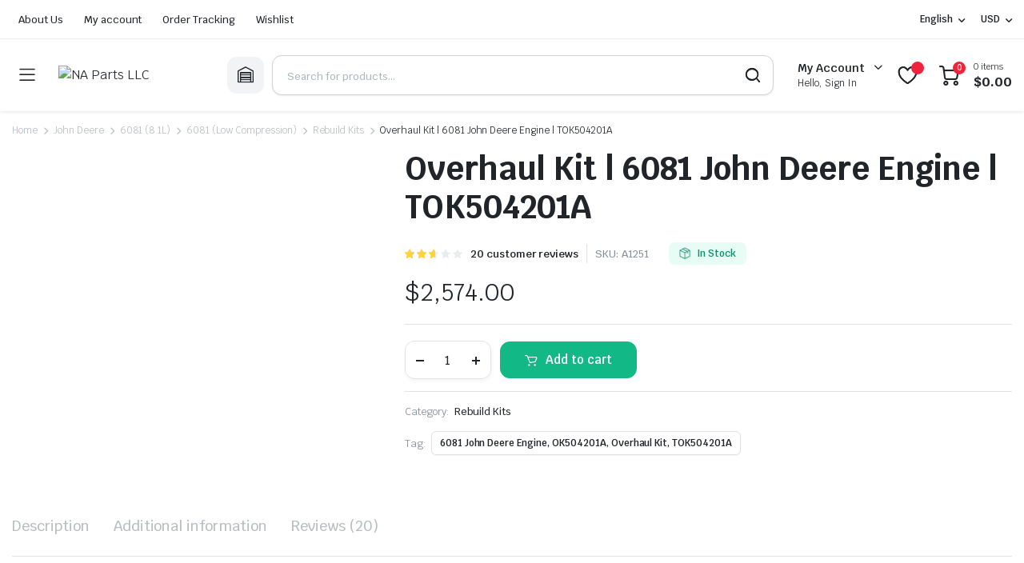

--- FILE ---
content_type: text/html; charset=UTF-8
request_url: https://napartsllc.com/product/overhaul-kit-6081-john-deere-engine-tok504201a/
body_size: 39398
content:
<!DOCTYPE html>
<html lang="en-US" prefix="og: https://ogp.me/ns#">
<head>
	<link rel="alternate" href="https://napartsllc.com/product/overhaul-kit-6081-john-deere-engine-tok504201a/" hreflang="en-US" />
	<meta charset="UTF-8">
	<meta http-equiv="X-UA-Compatible" content="IE=edge">
	<meta name="viewport" content="width=device-width, initial-scale=1.0">

	
            <script data-no-defer="1" data-ezscrex="false" data-cfasync="false" data-pagespeed-no-defer data-cookieconsent="ignore">
                var ctPublicFunctions = {"_ajax_nonce":"3cdc47ad66","_rest_nonce":"7bc91c5931","_ajax_url":"\/wp-admin\/admin-ajax.php","_rest_url":"https:\/\/napartsllc.com\/wp-json\/","data__cookies_type":"none","data__ajax_type":"admin_ajax","text__wait_for_decoding":"Decoding the contact data, let us a few seconds to finish. Anti-Spam by CleanTalk","cookiePrefix":"","wprocket_detected":false}
            </script>
        
            <script data-no-defer="1" data-ezscrex="false" data-cfasync="false" data-pagespeed-no-defer data-cookieconsent="ignore">
                var ctPublic = {"_ajax_nonce":"3cdc47ad66","settings__forms__check_internal":"0","settings__forms__check_external":"0","settings__forms__search_test":"1","blog_home":"https:\/\/napartsllc.com\/","pixel__setting":"3","pixel__enabled":true,"pixel__url":"https:\/\/moderate6-v4.cleantalk.org\/pixel\/397054b5f1a21bc88ca758e7d1b81113.gif","data__email_check_before_post":"1","data__cookies_type":"none","data__key_is_ok":true,"data__visible_fields_required":true,"data__to_local_storage":{"apbct_cookies_test":"%7B%22cookies_names%22%3A%5B%22apbct_timestamp%22%2C%22apbct_site_landing_ts%22%5D%2C%22check_value%22%3A%2241a6ed7ca498c880607ed4840ccbc8ea%22%7D","apbct_site_landing_ts":"1768868141","apbct_timestamp":"1768868141","apbct_urls":"{\"napartsllc.com\/product\/overhaul-kit-6081-john-deere-engine-tok504201a\/\":[1768868141]}"},"wl_brandname":"Anti-Spam by CleanTalk","wl_brandname_short":"CleanTalk","ct_checkjs_key":"092609605fa465d4ef964ab26ab18400d9271ffdceedc27a3c4cf8f77e2d3982","emailEncoderPassKey":"be9e63acea1c0e63967a65a55104f26c"}
            </script>
        
<!-- Search Engine Optimization by Rank Math - https://rankmath.com/ -->
<title>Buy Overhaul Kit | 6081 John Deere Engine | TOK504201A - Cost Overhaul Kit | 6081 John Deere Engine | TOK504201A | NA Parts LLC</title>
<meta name="description" content="Buy Overhaul Kit | 6081 John Deere Engine | TOK504201A Online at best price. We are selling best Overhaul Kit | 6081 John Deere Engine | TOK504201A with 2"/>
<meta name="robots" content="follow, index, max-snippet:-1, max-video-preview:-1, max-image-preview:large"/>
<link rel="canonical" href="https://napartsllc.com/product/overhaul-kit-6081-john-deere-engine-tok504201a/" />
<meta property="og:locale" content="en_US" />
<meta property="og:type" content="product" />
<meta property="og:title" content="Buy Overhaul Kit | 6081 John Deere Engine | TOK504201A - Cost Overhaul Kit | 6081 John Deere Engine | TOK504201A | NA Parts LLC" />
<meta property="og:description" content="Buy Overhaul Kit | 6081 John Deere Engine | TOK504201A Online at best price. We are selling best Overhaul Kit | 6081 John Deere Engine | TOK504201A with 2" />
<meta property="og:url" content="https://napartsllc.com/product/overhaul-kit-6081-john-deere-engine-tok504201a/" />
<meta property="og:site_name" content="All Diesel Engine Rebuild Parts | NAParts LLC" />
<meta property="og:updated_time" content="2025-10-13T01:54:09+00:00" />
<meta property="og:image" content="https://napartsllc.com/wp-content/uploads/2023/12/Screenshot-12-1.png" />
<meta property="og:image:secure_url" content="https://napartsllc.com/wp-content/uploads/2023/12/Screenshot-12-1.png" />
<meta property="og:image:width" content="304" />
<meta property="og:image:height" content="301" />
<meta property="og:image:alt" content="Overhaul Kit | 6081 John Deere Engine | TOK504201A" />
<meta property="og:image:type" content="image/png" />
<meta property="product:price:amount" content="2574" />
<meta property="product:price:currency" content="USD" />
<meta property="product:availability" content="instock" />
<meta name="twitter:card" content="summary_large_image" />
<meta name="twitter:title" content="Buy Overhaul Kit | 6081 John Deere Engine | TOK504201A - Cost Overhaul Kit | 6081 John Deere Engine | TOK504201A | NA Parts LLC" />
<meta name="twitter:description" content="Buy Overhaul Kit | 6081 John Deere Engine | TOK504201A Online at best price. We are selling best Overhaul Kit | 6081 John Deere Engine | TOK504201A with 2" />
<meta name="twitter:image" content="https://napartsllc.com/wp-content/uploads/2023/12/Screenshot-12-1.png" />
<meta name="twitter:label1" content="Price" />
<meta name="twitter:data1" content="&#036;2,574.00" />
<meta name="twitter:label2" content="Availability" />
<meta name="twitter:data2" content="In Stock" />
<script type="application/ld+json" class="rank-math-schema">{"@context":"https://schema.org","@graph":[{"@type":"Organization","@id":"https://napartsllc.com/#organization","name":"Isuzu Rebuild Kits","url":"http://isuzurebuildkits.com","email":"info@isuzurebuildkits.com","logo":{"@type":"ImageObject","@id":"https://napartsllc.com/#logo","url":"http://isuzurebuildkits.com/wp-content/uploads/2021/06/92818306_100979904920816_8292782997543845888_n.png","contentUrl":"http://isuzurebuildkits.com/wp-content/uploads/2021/06/92818306_100979904920816_8292782997543845888_n.png","caption":"All Diesel Engine Rebuild Parts | NAParts LLC","inLanguage":"en-US"},"contactPoint":[{"@type":"ContactPoint","telephone":"+12393604561","contactType":"customer support"}]},{"@type":"WebSite","@id":"https://napartsllc.com/#website","url":"https://napartsllc.com","name":"All Diesel Engine Rebuild Parts | NAParts LLC","publisher":{"@id":"https://napartsllc.com/#organization"},"inLanguage":"en-US"},{"@type":"ImageObject","@id":"https://napartsllc.com/wp-content/uploads/2023/12/Screenshot-12-1.png","url":"https://napartsllc.com/wp-content/uploads/2023/12/Screenshot-12-1.png","width":"304","height":"301","inLanguage":"en-US"},{"@type":"BreadcrumbList","@id":"https://napartsllc.com/product/overhaul-kit-6081-john-deere-engine-tok504201a/#breadcrumb","itemListElement":[{"@type":"ListItem","position":"1","item":{"@id":"http://isuzurebuildkits.com","name":"Home"}},{"@type":"ListItem","position":"2","item":{"@id":"https://napartsllc.com/product/overhaul-kit-6081-john-deere-engine-tok504201a/","name":"Overhaul Kit | 6081 John Deere Engine | TOK504201A"}}]},{"@type":"ItemPage","@id":"https://napartsllc.com/product/overhaul-kit-6081-john-deere-engine-tok504201a/#webpage","url":"https://napartsllc.com/product/overhaul-kit-6081-john-deere-engine-tok504201a/","name":"Buy Overhaul Kit | 6081 John Deere Engine | TOK504201A - Cost Overhaul Kit | 6081 John Deere Engine | TOK504201A | NA Parts LLC","datePublished":"2022-04-18T07:49:14+00:00","dateModified":"2025-10-13T01:54:09+00:00","isPartOf":{"@id":"https://napartsllc.com/#website"},"primaryImageOfPage":{"@id":"https://napartsllc.com/wp-content/uploads/2023/12/Screenshot-12-1.png"},"inLanguage":"en-US","breadcrumb":{"@id":"https://napartsllc.com/product/overhaul-kit-6081-john-deere-engine-tok504201a/#breadcrumb"}},{"@type":"Product","name":"Buy Overhaul Kit | 6081 John Deere Engine | TOK504201A - Cost Overhaul Kit | 6081 John Deere Engine | TOK504201A | NA Parts LLC","description":"Buy Overhaul Kit | 6081 John Deere Engine | TOK504201A Online at best price. We are selling best Overhaul Kit | 6081 John Deere Engine | TOK504201A with 2 years warranty.","sku":"A1251","category":"John Deere &gt; 6081 (8.1L) &gt; 6081 (Low Compression) &gt; Rebuild Kits","mainEntityOfPage":{"@id":"https://napartsllc.com/product/overhaul-kit-6081-john-deere-engine-tok504201a/#webpage"},"weight":{"@type":"QuantitativeValue","unitCode":"KGM","value":"151"},"image":[{"@type":"ImageObject","url":"https://napartsllc.com/wp-content/uploads/2023/12/Screenshot-12-1.png","height":"301","width":"304"}],"aggregateRating":{"@type":"AggregateRating","ratingValue":"2.65","bestRating":"5","ratingCount":"20","reviewCount":"20"},"review":[{"@type":"Review","@id":"https://napartsllc.com/product/overhaul-kit-6081-john-deere-engine-tok504201a/#li-comment-56878","description":"More peace pieces like this would make the web better.","datePublished":"2025-10-13 01:54:09","reviewRating":{"@type":"Rating","ratingValue":"3","bestRating":"5","worstRating":"1"},"author":{"@type":"Person","name":"play big bass splash"}},{"@type":"Review","@id":"https://napartsllc.com/product/overhaul-kit-6081-john-deere-engine-tok504201a/#li-comment-55251","description":"This is the stripe of topic I have reading. <a href=\"https://terbinafines.com/product/sildalis.html\" rel=\"nofollow ugc\">sildenafil online</a>","datePublished":"2025-10-10 22:15:46","reviewRating":{"@type":"Rating","ratingValue":"3","bestRating":"5","worstRating":"1"},"author":{"@type":"Person","name":"r4kd3"}},{"@type":"Review","@id":"https://napartsllc.com/product/overhaul-kit-6081-john-deere-engine-tok504201a/#li-comment-53126","description":"You can shelter yourself and your dearest by way of being heedful when buying prescription online. Some pharmacopoeia websites function legally and provide convenience, privacy, sell for savings and safeguards to purchasing medicines. buy in TerbinaPharmacy https://terbinafines.com/product/omnicef.html omnicef","datePublished":"2025-10-08 07:21:12","reviewRating":{"@type":"Rating","ratingValue":"3","bestRating":"5","worstRating":"1"},"author":{"@type":"Person","name":"Wzfjviams"}},{"@type":"Review","@id":"https://napartsllc.com/product/overhaul-kit-6081-john-deere-engine-tok504201a/#li-comment-46544","description":"Thanks for sharing. It\u2019s acme quality. https://experthax.com/forum/member.php?action=profile&amp;uid=124776","datePublished":"2025-08-29 23:32:07","reviewRating":{"@type":"Rating","ratingValue":"1","bestRating":"5","worstRating":"1"},"author":{"@type":"Person","name":"Connieser"}},{"@type":"Review","@id":"https://napartsllc.com/product/overhaul-kit-6081-john-deere-engine-tok504201a/#li-comment-44573","description":"purchase orlistat - https://asacostat.com/  xenical for sale online","datePublished":"2025-08-24 12:25:55","reviewRating":{"@type":"Rating","ratingValue":"1","bestRating":"5","worstRating":"1"},"author":{"@type":"Person","name":"Connieser"}},{"@type":"Review","@id":"https://napartsllc.com/product/overhaul-kit-6081-john-deere-engine-tok504201a/#li-comment-43302","description":"forxiga 10 mg sale - https://janozin.com/  forxiga 10 mg drug","datePublished":"2025-08-21 12:24:54","reviewRating":{"@type":"Rating","ratingValue":"1","bestRating":"5","worstRating":"1"},"author":{"@type":"Person","name":"Connieser"}},{"@type":"Review","@id":"https://napartsllc.com/product/overhaul-kit-6081-john-deere-engine-tok504201a/#li-comment-41485","description":"Good blog you procure here.. It\u2019s obdurate to assign great quality writing like yours these days. I honestly recognize individuals like you! Take vigilance!! http://bbs.yongrenqianyou.com/home.php?mod=space&amp;uid=4271952&amp;do=profile","datePublished":"2025-08-15 05:34:55","reviewRating":{"@type":"Rating","ratingValue":"2","bestRating":"5","worstRating":"1"},"author":{"@type":"Person","name":"Connieser"}},{"@type":"Review","@id":"https://napartsllc.com/product/overhaul-kit-6081-john-deere-engine-tok504201a/#li-comment-39157","description":"I\u2019ll certainly bring back to read more.  \r\n<a href=\"https://doxycyclinege.com/pro/ondansetron/\" rel=\"nofollow ugc\">order ondansetron without prescription</a>","datePublished":"2025-08-07 18:34:38","reviewRating":{"@type":"Rating","ratingValue":"2","bestRating":"5","worstRating":"1"},"author":{"@type":"Person","name":"Connieser"}},{"@type":"Review","@id":"https://napartsllc.com/product/overhaul-kit-6081-john-deere-engine-tok504201a/#li-comment-37543","description":"Good blog you possess here.. It\u2019s intricate to on great status writing like yours these days. I really comprehend individuals like you! Withstand guardianship!! https://ondactone.com/simvastatin/","datePublished":"2025-08-04 21:39:45","reviewRating":{"@type":"Rating","ratingValue":"3","bestRating":"5","worstRating":"1"},"author":{"@type":"Person","name":"Connieser"}},{"@type":"Review","@id":"https://napartsllc.com/product/overhaul-kit-6081-john-deere-engine-tok504201a/#li-comment-35006","description":"Greetings! Extremely useful recommendation within this article! It\u2019s the little changes which will make the largest changes. Thanks a a quantity for sharing! <a href=\"https://aranitidine.com/fr/clenbuterol/\" rel=\"nofollow ugc\">online</a>","datePublished":"2025-07-24 19:00:34","reviewRating":{"@type":"Rating","ratingValue":"4","bestRating":"5","worstRating":"1"},"author":{"@type":"Person","name":"tewxq"}},{"@type":"Review","@id":"https://napartsllc.com/product/overhaul-kit-6081-john-deere-engine-tok504201a/#li-comment-33477","description":"This is the compassionate of writing I truly appreciate. https://prohnrg.com/product/rosuvastatin-for-sale/","datePublished":"2025-07-22 05:49:22","reviewRating":{"@type":"Rating","ratingValue":"3","bestRating":"5","worstRating":"1"},"author":{"@type":"Person","name":"cj08k"}},{"@type":"Review","@id":"https://napartsllc.com/product/overhaul-kit-6081-john-deere-engine-tok504201a/#li-comment-32194","description":"More posts like this would make the online time more useful. https://ursxdol.com/clomid-for-sale-50-mg/","datePublished":"2025-07-21 05:33:47","reviewRating":{"@type":"Rating","ratingValue":"3","bestRating":"5","worstRating":"1"},"author":{"@type":"Person","name":"Connieser"}},{"@type":"Review","@id":"https://napartsllc.com/product/overhaul-kit-6081-john-deere-engine-tok504201a/#li-comment-30889","description":"Greetings! Very useful recommendation within this article! It\u2019s the petty changes which will turn the largest changes. Thanks a portion for sharing! <a href=\"https://buyfastonl.com/furosemide.html\" rel=\"nofollow ugc\">buy lasix medication</a>","datePublished":"2025-07-19 11:19:53","reviewRating":{"@type":"Rating","ratingValue":"3","bestRating":"5","worstRating":"1"},"author":{"@type":"Person","name":"72zoj"}},{"@type":"Review","@id":"https://napartsllc.com/product/overhaul-kit-6081-john-deere-engine-tok504201a/#li-comment-30126","description":"This website exceedingly has all of the bumf and facts I needed to this participant and didn\u2019t comprehend who to ask. <a href=\"https://gnolvade.com/es/como-comprar-cialis-en-es/\" rel=\"nofollow ugc\">como aumentar efecto de cialis</a>","datePublished":"2025-07-18 21:53:48","reviewRating":{"@type":"Rating","ratingValue":"4","bestRating":"5","worstRating":"1"},"author":{"@type":"Person","name":"Connieser"}},{"@type":"Review","@id":"https://napartsllc.com/product/overhaul-kit-6081-john-deere-engine-tok504201a/#li-comment-28659","description":"viagra sale online canada - <a href=\"https://strongvpls.com/\" rel=\"nofollow ugc\">on this site</a> sildenafil 50 mg buy online india","datePublished":"2025-07-17 10:15:02","reviewRating":{"@type":"Rating","ratingValue":"3","bestRating":"5","worstRating":"1"},"author":{"@type":"Person","name":"0hoym"}},{"@type":"Review","@id":"https://napartsllc.com/product/overhaul-kit-6081-john-deere-engine-tok504201a/#li-comment-26915","description":"cialis vs flomax for bph - https://strongtadafl.com/  tadalafil 5mg generic from us","datePublished":"2025-07-15 05:54:02","reviewRating":{"@type":"Rating","ratingValue":"3","bestRating":"5","worstRating":"1"},"author":{"@type":"Person","name":"o36jz"}},{"@type":"Review","@id":"https://napartsllc.com/product/overhaul-kit-6081-john-deere-engine-tok504201a/#li-comment-25590","description":"cialis tadalafil 20mg tablets - <a href=\"https://ciltadgn.com/\" rel=\"nofollow ugc\">site</a> cialis shipped from usa","datePublished":"2025-07-13 06:44:00","reviewRating":{"@type":"Rating","ratingValue":"2","bestRating":"5","worstRating":"1"},"author":{"@type":"Person","name":"21lsk"}},{"@type":"Review","@id":"https://napartsllc.com/product/overhaul-kit-6081-john-deere-engine-tok504201a/#li-comment-24301","description":"order cenforce without prescription - https://cenforcers.com/  cenforce 100mg cost","datePublished":"2025-07-11 20:53:04","reviewRating":{"@type":"Rating","ratingValue":"2","bestRating":"5","worstRating":"1"},"author":{"@type":"Person","name":"n28iq"}},{"@type":"Review","@id":"https://napartsllc.com/product/overhaul-kit-6081-john-deere-engine-tok504201a/#li-comment-22584","description":"buy forcan pill - https://gpdifluca.com/  diflucan ca","datePublished":"2025-07-10 08:30:42","reviewRating":{"@type":"Rating","ratingValue":"4","bestRating":"5","worstRating":"1"},"author":{"@type":"Person","name":"2rokv"}},{"@type":"Review","@id":"https://napartsllc.com/product/overhaul-kit-6081-john-deere-engine-tok504201a/#li-comment-20964","description":"amoxil price - <a href=\"https://combamoxi.com/\" rel=\"nofollow ugc\">buy amoxicillin generic</a> cheap amoxicillin generic","datePublished":"2025-07-08 14:40:25","reviewRating":{"@type":"Rating","ratingValue":"3","bestRating":"5","worstRating":"1"},"author":{"@type":"Person","name":"5vka1"}}],"offers":{"@type":"Offer","price":"2574.00","priceCurrency":"USD","priceValidUntil":"2027-12-31","availability":"http://schema.org/InStock","itemCondition":"NewCondition","url":"https://napartsllc.com/product/overhaul-kit-6081-john-deere-engine-tok504201a/","seller":{"@type":"Organization","@id":"https://napartsllc.com/","name":"All Diesel Engine Rebuild Parts | NAParts LLC","url":"https://napartsllc.com","logo":"http://isuzurebuildkits.com/wp-content/uploads/2021/06/92818306_100979904920816_8292782997543845888_n.png"}},"@id":"https://napartsllc.com/product/overhaul-kit-6081-john-deere-engine-tok504201a/#richSnippet"}]}</script>
<!-- /Rank Math WordPress SEO plugin -->

<link rel='dns-prefetch' href='//moderate.cleantalk.org' />
<link rel='dns-prefetch' href='//fonts.googleapis.com' />
<link rel="alternate" type="application/rss+xml" title="NA Parts LLC &raquo; Feed" href="https://napartsllc.com/feed/" />
<link rel="alternate" type="application/rss+xml" title="NA Parts LLC &raquo; Comments Feed" href="https://napartsllc.com/comments/feed/" />
<link rel="alternate" type="application/rss+xml" title="NA Parts LLC &raquo; Overhaul Kit | 6081 John Deere Engine | TOK504201A Comments Feed" href="https://napartsllc.com/product/overhaul-kit-6081-john-deere-engine-tok504201a/feed/" />
<script type="text/javascript">
/* <![CDATA[ */
window._wpemojiSettings = {"baseUrl":"https:\/\/s.w.org\/images\/core\/emoji\/14.0.0\/72x72\/","ext":".png","svgUrl":"https:\/\/s.w.org\/images\/core\/emoji\/14.0.0\/svg\/","svgExt":".svg","source":{"concatemoji":"https:\/\/napartsllc.com\/wp-includes\/js\/wp-emoji-release.min.js?ver=6.4.7"}};
/*! This file is auto-generated */
!function(i,n){var o,s,e;function c(e){try{var t={supportTests:e,timestamp:(new Date).valueOf()};sessionStorage.setItem(o,JSON.stringify(t))}catch(e){}}function p(e,t,n){e.clearRect(0,0,e.canvas.width,e.canvas.height),e.fillText(t,0,0);var t=new Uint32Array(e.getImageData(0,0,e.canvas.width,e.canvas.height).data),r=(e.clearRect(0,0,e.canvas.width,e.canvas.height),e.fillText(n,0,0),new Uint32Array(e.getImageData(0,0,e.canvas.width,e.canvas.height).data));return t.every(function(e,t){return e===r[t]})}function u(e,t,n){switch(t){case"flag":return n(e,"\ud83c\udff3\ufe0f\u200d\u26a7\ufe0f","\ud83c\udff3\ufe0f\u200b\u26a7\ufe0f")?!1:!n(e,"\ud83c\uddfa\ud83c\uddf3","\ud83c\uddfa\u200b\ud83c\uddf3")&&!n(e,"\ud83c\udff4\udb40\udc67\udb40\udc62\udb40\udc65\udb40\udc6e\udb40\udc67\udb40\udc7f","\ud83c\udff4\u200b\udb40\udc67\u200b\udb40\udc62\u200b\udb40\udc65\u200b\udb40\udc6e\u200b\udb40\udc67\u200b\udb40\udc7f");case"emoji":return!n(e,"\ud83e\udef1\ud83c\udffb\u200d\ud83e\udef2\ud83c\udfff","\ud83e\udef1\ud83c\udffb\u200b\ud83e\udef2\ud83c\udfff")}return!1}function f(e,t,n){var r="undefined"!=typeof WorkerGlobalScope&&self instanceof WorkerGlobalScope?new OffscreenCanvas(300,150):i.createElement("canvas"),a=r.getContext("2d",{willReadFrequently:!0}),o=(a.textBaseline="top",a.font="600 32px Arial",{});return e.forEach(function(e){o[e]=t(a,e,n)}),o}function t(e){var t=i.createElement("script");t.src=e,t.defer=!0,i.head.appendChild(t)}"undefined"!=typeof Promise&&(o="wpEmojiSettingsSupports",s=["flag","emoji"],n.supports={everything:!0,everythingExceptFlag:!0},e=new Promise(function(e){i.addEventListener("DOMContentLoaded",e,{once:!0})}),new Promise(function(t){var n=function(){try{var e=JSON.parse(sessionStorage.getItem(o));if("object"==typeof e&&"number"==typeof e.timestamp&&(new Date).valueOf()<e.timestamp+604800&&"object"==typeof e.supportTests)return e.supportTests}catch(e){}return null}();if(!n){if("undefined"!=typeof Worker&&"undefined"!=typeof OffscreenCanvas&&"undefined"!=typeof URL&&URL.createObjectURL&&"undefined"!=typeof Blob)try{var e="postMessage("+f.toString()+"("+[JSON.stringify(s),u.toString(),p.toString()].join(",")+"));",r=new Blob([e],{type:"text/javascript"}),a=new Worker(URL.createObjectURL(r),{name:"wpTestEmojiSupports"});return void(a.onmessage=function(e){c(n=e.data),a.terminate(),t(n)})}catch(e){}c(n=f(s,u,p))}t(n)}).then(function(e){for(var t in e)n.supports[t]=e[t],n.supports.everything=n.supports.everything&&n.supports[t],"flag"!==t&&(n.supports.everythingExceptFlag=n.supports.everythingExceptFlag&&n.supports[t]);n.supports.everythingExceptFlag=n.supports.everythingExceptFlag&&!n.supports.flag,n.DOMReady=!1,n.readyCallback=function(){n.DOMReady=!0}}).then(function(){return e}).then(function(){var e;n.supports.everything||(n.readyCallback(),(e=n.source||{}).concatemoji?t(e.concatemoji):e.wpemoji&&e.twemoji&&(t(e.twemoji),t(e.wpemoji)))}))}((window,document),window._wpemojiSettings);
/* ]]> */
</script>

<style id='wp-emoji-styles-inline-css' type='text/css'>

	img.wp-smiley, img.emoji {
		display: inline !important;
		border: none !important;
		box-shadow: none !important;
		height: 1em !important;
		width: 1em !important;
		margin: 0 0.07em !important;
		vertical-align: -0.1em !important;
		background: none !important;
		padding: 0 !important;
	}
</style>
<link rel='stylesheet' id='wp-block-library-css' href='https://napartsllc.com/wp-includes/css/dist/block-library/style.min.css?ver=6.4.7' type='text/css' media='all' />
<style id='classic-theme-styles-inline-css' type='text/css'>
/*! This file is auto-generated */
.wp-block-button__link{color:#fff;background-color:#32373c;border-radius:9999px;box-shadow:none;text-decoration:none;padding:calc(.667em + 2px) calc(1.333em + 2px);font-size:1.125em}.wp-block-file__button{background:#32373c;color:#fff;text-decoration:none}
</style>
<style id='global-styles-inline-css' type='text/css'>
body{--wp--preset--color--black: #000000;--wp--preset--color--cyan-bluish-gray: #abb8c3;--wp--preset--color--white: #ffffff;--wp--preset--color--pale-pink: #f78da7;--wp--preset--color--vivid-red: #cf2e2e;--wp--preset--color--luminous-vivid-orange: #ff6900;--wp--preset--color--luminous-vivid-amber: #fcb900;--wp--preset--color--light-green-cyan: #7bdcb5;--wp--preset--color--vivid-green-cyan: #00d084;--wp--preset--color--pale-cyan-blue: #8ed1fc;--wp--preset--color--vivid-cyan-blue: #0693e3;--wp--preset--color--vivid-purple: #9b51e0;--wp--preset--gradient--vivid-cyan-blue-to-vivid-purple: linear-gradient(135deg,rgba(6,147,227,1) 0%,rgb(155,81,224) 100%);--wp--preset--gradient--light-green-cyan-to-vivid-green-cyan: linear-gradient(135deg,rgb(122,220,180) 0%,rgb(0,208,130) 100%);--wp--preset--gradient--luminous-vivid-amber-to-luminous-vivid-orange: linear-gradient(135deg,rgba(252,185,0,1) 0%,rgba(255,105,0,1) 100%);--wp--preset--gradient--luminous-vivid-orange-to-vivid-red: linear-gradient(135deg,rgba(255,105,0,1) 0%,rgb(207,46,46) 100%);--wp--preset--gradient--very-light-gray-to-cyan-bluish-gray: linear-gradient(135deg,rgb(238,238,238) 0%,rgb(169,184,195) 100%);--wp--preset--gradient--cool-to-warm-spectrum: linear-gradient(135deg,rgb(74,234,220) 0%,rgb(151,120,209) 20%,rgb(207,42,186) 40%,rgb(238,44,130) 60%,rgb(251,105,98) 80%,rgb(254,248,76) 100%);--wp--preset--gradient--blush-light-purple: linear-gradient(135deg,rgb(255,206,236) 0%,rgb(152,150,240) 100%);--wp--preset--gradient--blush-bordeaux: linear-gradient(135deg,rgb(254,205,165) 0%,rgb(254,45,45) 50%,rgb(107,0,62) 100%);--wp--preset--gradient--luminous-dusk: linear-gradient(135deg,rgb(255,203,112) 0%,rgb(199,81,192) 50%,rgb(65,88,208) 100%);--wp--preset--gradient--pale-ocean: linear-gradient(135deg,rgb(255,245,203) 0%,rgb(182,227,212) 50%,rgb(51,167,181) 100%);--wp--preset--gradient--electric-grass: linear-gradient(135deg,rgb(202,248,128) 0%,rgb(113,206,126) 100%);--wp--preset--gradient--midnight: linear-gradient(135deg,rgb(2,3,129) 0%,rgb(40,116,252) 100%);--wp--preset--font-size--small: 13px;--wp--preset--font-size--medium: 20px;--wp--preset--font-size--large: 36px;--wp--preset--font-size--x-large: 42px;--wp--preset--font-family--inter: "Inter", sans-serif;--wp--preset--font-family--cardo: Cardo;--wp--preset--spacing--20: 0.44rem;--wp--preset--spacing--30: 0.67rem;--wp--preset--spacing--40: 1rem;--wp--preset--spacing--50: 1.5rem;--wp--preset--spacing--60: 2.25rem;--wp--preset--spacing--70: 3.38rem;--wp--preset--spacing--80: 5.06rem;--wp--preset--shadow--natural: 6px 6px 9px rgba(0, 0, 0, 0.2);--wp--preset--shadow--deep: 12px 12px 50px rgba(0, 0, 0, 0.4);--wp--preset--shadow--sharp: 6px 6px 0px rgba(0, 0, 0, 0.2);--wp--preset--shadow--outlined: 6px 6px 0px -3px rgba(255, 255, 255, 1), 6px 6px rgba(0, 0, 0, 1);--wp--preset--shadow--crisp: 6px 6px 0px rgba(0, 0, 0, 1);}:where(.is-layout-flex){gap: 0.5em;}:where(.is-layout-grid){gap: 0.5em;}body .is-layout-flow > .alignleft{float: left;margin-inline-start: 0;margin-inline-end: 2em;}body .is-layout-flow > .alignright{float: right;margin-inline-start: 2em;margin-inline-end: 0;}body .is-layout-flow > .aligncenter{margin-left: auto !important;margin-right: auto !important;}body .is-layout-constrained > .alignleft{float: left;margin-inline-start: 0;margin-inline-end: 2em;}body .is-layout-constrained > .alignright{float: right;margin-inline-start: 2em;margin-inline-end: 0;}body .is-layout-constrained > .aligncenter{margin-left: auto !important;margin-right: auto !important;}body .is-layout-constrained > :where(:not(.alignleft):not(.alignright):not(.alignfull)){max-width: var(--wp--style--global--content-size);margin-left: auto !important;margin-right: auto !important;}body .is-layout-constrained > .alignwide{max-width: var(--wp--style--global--wide-size);}body .is-layout-flex{display: flex;}body .is-layout-flex{flex-wrap: wrap;align-items: center;}body .is-layout-flex > *{margin: 0;}body .is-layout-grid{display: grid;}body .is-layout-grid > *{margin: 0;}:where(.wp-block-columns.is-layout-flex){gap: 2em;}:where(.wp-block-columns.is-layout-grid){gap: 2em;}:where(.wp-block-post-template.is-layout-flex){gap: 1.25em;}:where(.wp-block-post-template.is-layout-grid){gap: 1.25em;}.has-black-color{color: var(--wp--preset--color--black) !important;}.has-cyan-bluish-gray-color{color: var(--wp--preset--color--cyan-bluish-gray) !important;}.has-white-color{color: var(--wp--preset--color--white) !important;}.has-pale-pink-color{color: var(--wp--preset--color--pale-pink) !important;}.has-vivid-red-color{color: var(--wp--preset--color--vivid-red) !important;}.has-luminous-vivid-orange-color{color: var(--wp--preset--color--luminous-vivid-orange) !important;}.has-luminous-vivid-amber-color{color: var(--wp--preset--color--luminous-vivid-amber) !important;}.has-light-green-cyan-color{color: var(--wp--preset--color--light-green-cyan) !important;}.has-vivid-green-cyan-color{color: var(--wp--preset--color--vivid-green-cyan) !important;}.has-pale-cyan-blue-color{color: var(--wp--preset--color--pale-cyan-blue) !important;}.has-vivid-cyan-blue-color{color: var(--wp--preset--color--vivid-cyan-blue) !important;}.has-vivid-purple-color{color: var(--wp--preset--color--vivid-purple) !important;}.has-black-background-color{background-color: var(--wp--preset--color--black) !important;}.has-cyan-bluish-gray-background-color{background-color: var(--wp--preset--color--cyan-bluish-gray) !important;}.has-white-background-color{background-color: var(--wp--preset--color--white) !important;}.has-pale-pink-background-color{background-color: var(--wp--preset--color--pale-pink) !important;}.has-vivid-red-background-color{background-color: var(--wp--preset--color--vivid-red) !important;}.has-luminous-vivid-orange-background-color{background-color: var(--wp--preset--color--luminous-vivid-orange) !important;}.has-luminous-vivid-amber-background-color{background-color: var(--wp--preset--color--luminous-vivid-amber) !important;}.has-light-green-cyan-background-color{background-color: var(--wp--preset--color--light-green-cyan) !important;}.has-vivid-green-cyan-background-color{background-color: var(--wp--preset--color--vivid-green-cyan) !important;}.has-pale-cyan-blue-background-color{background-color: var(--wp--preset--color--pale-cyan-blue) !important;}.has-vivid-cyan-blue-background-color{background-color: var(--wp--preset--color--vivid-cyan-blue) !important;}.has-vivid-purple-background-color{background-color: var(--wp--preset--color--vivid-purple) !important;}.has-black-border-color{border-color: var(--wp--preset--color--black) !important;}.has-cyan-bluish-gray-border-color{border-color: var(--wp--preset--color--cyan-bluish-gray) !important;}.has-white-border-color{border-color: var(--wp--preset--color--white) !important;}.has-pale-pink-border-color{border-color: var(--wp--preset--color--pale-pink) !important;}.has-vivid-red-border-color{border-color: var(--wp--preset--color--vivid-red) !important;}.has-luminous-vivid-orange-border-color{border-color: var(--wp--preset--color--luminous-vivid-orange) !important;}.has-luminous-vivid-amber-border-color{border-color: var(--wp--preset--color--luminous-vivid-amber) !important;}.has-light-green-cyan-border-color{border-color: var(--wp--preset--color--light-green-cyan) !important;}.has-vivid-green-cyan-border-color{border-color: var(--wp--preset--color--vivid-green-cyan) !important;}.has-pale-cyan-blue-border-color{border-color: var(--wp--preset--color--pale-cyan-blue) !important;}.has-vivid-cyan-blue-border-color{border-color: var(--wp--preset--color--vivid-cyan-blue) !important;}.has-vivid-purple-border-color{border-color: var(--wp--preset--color--vivid-purple) !important;}.has-vivid-cyan-blue-to-vivid-purple-gradient-background{background: var(--wp--preset--gradient--vivid-cyan-blue-to-vivid-purple) !important;}.has-light-green-cyan-to-vivid-green-cyan-gradient-background{background: var(--wp--preset--gradient--light-green-cyan-to-vivid-green-cyan) !important;}.has-luminous-vivid-amber-to-luminous-vivid-orange-gradient-background{background: var(--wp--preset--gradient--luminous-vivid-amber-to-luminous-vivid-orange) !important;}.has-luminous-vivid-orange-to-vivid-red-gradient-background{background: var(--wp--preset--gradient--luminous-vivid-orange-to-vivid-red) !important;}.has-very-light-gray-to-cyan-bluish-gray-gradient-background{background: var(--wp--preset--gradient--very-light-gray-to-cyan-bluish-gray) !important;}.has-cool-to-warm-spectrum-gradient-background{background: var(--wp--preset--gradient--cool-to-warm-spectrum) !important;}.has-blush-light-purple-gradient-background{background: var(--wp--preset--gradient--blush-light-purple) !important;}.has-blush-bordeaux-gradient-background{background: var(--wp--preset--gradient--blush-bordeaux) !important;}.has-luminous-dusk-gradient-background{background: var(--wp--preset--gradient--luminous-dusk) !important;}.has-pale-ocean-gradient-background{background: var(--wp--preset--gradient--pale-ocean) !important;}.has-electric-grass-gradient-background{background: var(--wp--preset--gradient--electric-grass) !important;}.has-midnight-gradient-background{background: var(--wp--preset--gradient--midnight) !important;}.has-small-font-size{font-size: var(--wp--preset--font-size--small) !important;}.has-medium-font-size{font-size: var(--wp--preset--font-size--medium) !important;}.has-large-font-size{font-size: var(--wp--preset--font-size--large) !important;}.has-x-large-font-size{font-size: var(--wp--preset--font-size--x-large) !important;}
.wp-block-navigation a:where(:not(.wp-element-button)){color: inherit;}
:where(.wp-block-post-template.is-layout-flex){gap: 1.25em;}:where(.wp-block-post-template.is-layout-grid){gap: 1.25em;}
:where(.wp-block-columns.is-layout-flex){gap: 2em;}:where(.wp-block-columns.is-layout-grid){gap: 2em;}
.wp-block-pullquote{font-size: 1.5em;line-height: 1.6;}
</style>
<link rel='stylesheet' id='kk-star-ratings-css' href='https://napartsllc.com/wp-content/plugins/kk-star-ratings/src/core/public/css/kk-star-ratings.min.css?ver=5.4.10.3' type='text/css' media='all' />
<link rel='stylesheet' id='wapf-frontend-css-css' href='https://napartsllc.com/wp-content/plugins/advanced-product-fields-for-woocommerce/assets/css/frontend.min.css?ver=1.6.18' type='text/css' media='all' />
<link rel='stylesheet' id='ct_public_css-css' href='https://napartsllc.com/wp-content/plugins/cleantalk-spam-protect/css/cleantalk-public.min.css?ver=6.24' type='text/css' media='all' />
<link rel='stylesheet' id='contact-form-7-css' href='https://napartsllc.com/wp-content/plugins/contact-form-7/includes/css/styles.css?ver=5.9.8' type='text/css' media='all' />
<link rel='stylesheet' id='photoswipe-css' href='https://napartsllc.com/wp-content/plugins/woocommerce/assets/css/photoswipe/photoswipe.min.css?ver=9.1.5' type='text/css' media='all' />
<link rel='stylesheet' id='photoswipe-default-skin-css' href='https://napartsllc.com/wp-content/plugins/woocommerce/assets/css/photoswipe/default-skin/default-skin.min.css?ver=9.1.5' type='text/css' media='all' />
<style id='woocommerce-inline-inline-css' type='text/css'>
.woocommerce form .form-row .required { visibility: visible; }
</style>
<link rel='stylesheet' id='klb-single-ajax-css' href='https://napartsllc.com/wp-content/plugins/partdo-core/woocommerce-filter/single-ajax/css/single-ajax.css?ver=1.0' type='text/css' media='all' />
<link rel='stylesheet' id='klb-notice-ajax-css' href='https://napartsllc.com/wp-content/plugins/partdo-core/woocommerce-filter/notice-ajax/css/notice-ajax.css?ver=1.0' type='text/css' media='all' />
<link rel='stylesheet' id='klbtheme-swatches-css' href='https://napartsllc.com/wp-content/plugins/partdo-core/woocommerce-filter/swatches/css/swatches.css?ver=6.4.7' type='text/css' media='all' />
<link rel='stylesheet' id='klb-free-shipping-css' href='https://napartsllc.com/wp-content/plugins/partdo-core/woocommerce-filter/shipping-progress-bar/css/free-shipping.css?ver=1.0' type='text/css' media='all' />
<link rel='stylesheet' id='partdo-ajax-search-css' href='https://napartsllc.com/wp-content/plugins/partdo-core/woocommerce-filter/ajax-search/css/ajax-search.css?ver=1.0' type='text/css' media='all' />
<link rel='stylesheet' id='hint-css' href='https://napartsllc.com/wp-content/plugins/woo-smart-compare/assets/libs/hint/hint.min.css?ver=6.4.7' type='text/css' media='all' />
<link rel='stylesheet' id='perfect-scrollbar-css' href='https://napartsllc.com/wp-content/plugins/woo-smart-compare/assets/libs/perfect-scrollbar/css/perfect-scrollbar.min.css?ver=6.4.7' type='text/css' media='all' />
<link rel='stylesheet' id='perfect-scrollbar-wpc-css' href='https://napartsllc.com/wp-content/plugins/woo-smart-compare/assets/libs/perfect-scrollbar/css/custom-theme.css?ver=6.4.7' type='text/css' media='all' />
<link rel='stylesheet' id='woosc-frontend-css' href='https://napartsllc.com/wp-content/plugins/woo-smart-compare/assets/css/frontend.css?ver=6.5.3' type='text/css' media='all' />
<link rel='preload' as='font' type='font/woff2' crossorigin='anonymous' id='tinvwl-webfont-font-css' href='https://napartsllc.com/wp-content/plugins/ti-woocommerce-wishlist/assets/fonts/tinvwl-webfont.woff2?ver=xu2uyi'  media='all' />
<link rel='stylesheet' id='tinvwl-webfont-css' href='https://napartsllc.com/wp-content/plugins/ti-woocommerce-wishlist/assets/css/webfont.min.css?ver=2.11.1' type='text/css' media='all' />
<link rel='stylesheet' id='tinvwl-css' href='https://napartsllc.com/wp-content/plugins/ti-woocommerce-wishlist/assets/css/public.min.css?ver=2.11.1' type='text/css' media='all' />
<link rel='stylesheet' id='bootstrap-css' href='https://napartsllc.com/wp-content/themes/partdo/assets/css/bootstrap.min.css?ver=1.0' type='text/css' media='all' />
<link rel='stylesheet' id='partdo-base-css' href='https://napartsllc.com/wp-content/themes/partdo/assets/css/base.css?ver=1.0' type='text/css' media='all' />
<link rel='stylesheet' id='partdo-klbicon-css' href='https://napartsllc.com/wp-content/themes/partdo/assets/css/klbicon.css?ver=1.0' type='text/css' media='all' />
<link rel='stylesheet' id='partdo-font-krub-css' href='//fonts.googleapis.com/css2?family=Krub:ital,wght@0,200;0,300;0,400;0,500;0,600;0,700;1,200;1,300;1,400;1,500;1,600;1,700&#038;subset=latin,latin-ext' type='text/css' media='all' />
<link rel='stylesheet' id='partdo-style-css' href='https://napartsllc.com/wp-content/themes/partdo-child/style.css?ver=6.4.7' type='text/css' media='all' />
<link rel='stylesheet' id='pwb-styles-frontend-css' href='https://napartsllc.com/wp-content/plugins/perfect-woocommerce-brands/build/frontend/css/style.css?ver=3.6.8' type='text/css' media='all' />
<link rel='stylesheet' id='flexible-shipping-free-shipping-css' href='https://napartsllc.com/wp-content/plugins/flexible-shipping/assets/dist/css/free-shipping.css?ver=6.5.3.2' type='text/css' media='all' />
<link rel='stylesheet' id='parent-style-css' href='https://napartsllc.com/wp-content/themes/partdo/style.css?ver=6.4.7' type='text/css' media='all' />
<link rel='stylesheet' id='partdo-child-style-css' href='https://napartsllc.com/wp-content/themes/partdo-child/style.css?ver=1.1.3' type='text/css' media='all' />
<script type="text/template" id="tmpl-variation-template">
	<div class="woocommerce-variation-description">{{{ data.variation.variation_description }}}</div>
	<div class="woocommerce-variation-price">{{{ data.variation.price_html }}}</div>
	<div class="woocommerce-variation-availability">{{{ data.variation.availability_html }}}</div>
</script>
<script type="text/template" id="tmpl-unavailable-variation-template">
	<p>Sorry, this product is unavailable. Please choose a different combination.</p>
</script>
<script type="text/javascript" src="https://napartsllc.com/wp-includes/js/jquery/jquery.min.js?ver=3.7.1" id="jquery-core-js"></script>
<script type="text/javascript" src="https://napartsllc.com/wp-includes/js/jquery/jquery-migrate.min.js?ver=3.4.1" id="jquery-migrate-js"></script>
<script type="text/javascript" id="seo-automated-link-building-js-extra">
/* <![CDATA[ */
var seoAutomatedLinkBuilding = {"ajaxUrl":"https:\/\/napartsllc.com\/wp-admin\/admin-ajax.php"};
/* ]]> */
</script>
<script type="text/javascript" src="https://napartsllc.com/wp-content/plugins/seo-automated-link-building/js/seo-automated-link-building.js?ver=6.4.7" id="seo-automated-link-building-js"></script>
<script type="text/javascript" data-pagespeed-no-defer src="https://napartsllc.com/wp-content/plugins/cleantalk-spam-protect/js/apbct-public-bundle.min.js?ver=6.24" id="ct_public_functions-js"></script>
<script type="text/javascript" src="https://moderate.cleantalk.org/ct-bot-detector-wrapper.js" id="ct_bot_detector-js"></script>
<script type="text/javascript" src="https://napartsllc.com/wp-content/plugins/woocommerce/assets/js/jquery-blockui/jquery.blockUI.min.js?ver=2.7.0-wc.9.1.5" id="jquery-blockui-js" data-wp-strategy="defer"></script>
<script type="text/javascript" id="wc-add-to-cart-js-extra">
/* <![CDATA[ */
var wc_add_to_cart_params = {"ajax_url":"\/wp-admin\/admin-ajax.php","wc_ajax_url":"\/?wc-ajax=%%endpoint%%","i18n_view_cart":"View cart","cart_url":"https:\/\/napartsllc.com\/cart-2\/","is_cart":"","cart_redirect_after_add":"no"};
/* ]]> */
</script>
<script type="text/javascript" src="https://napartsllc.com/wp-content/plugins/woocommerce/assets/js/frontend/add-to-cart.min.js?ver=9.1.5" id="wc-add-to-cart-js" defer="defer" data-wp-strategy="defer"></script>
<script type="text/javascript" src="https://napartsllc.com/wp-content/plugins/woocommerce/assets/js/flexslider/jquery.flexslider.min.js?ver=2.7.2-wc.9.1.5" id="flexslider-js" defer="defer" data-wp-strategy="defer"></script>
<script type="text/javascript" src="https://napartsllc.com/wp-content/plugins/woocommerce/assets/js/photoswipe/photoswipe.min.js?ver=4.1.1-wc.9.1.5" id="photoswipe-js" defer="defer" data-wp-strategy="defer"></script>
<script type="text/javascript" src="https://napartsllc.com/wp-content/plugins/woocommerce/assets/js/photoswipe/photoswipe-ui-default.min.js?ver=4.1.1-wc.9.1.5" id="photoswipe-ui-default-js" defer="defer" data-wp-strategy="defer"></script>
<script type="text/javascript" id="wc-single-product-js-extra">
/* <![CDATA[ */
var wc_single_product_params = {"i18n_required_rating_text":"Please select a rating","review_rating_required":"yes","flexslider":{"rtl":false,"animation":"slide","smoothHeight":true,"directionNav":false,"controlNav":"thumbnails","slideshow":false,"animationSpeed":500,"animationLoop":false,"allowOneSlide":false},"zoom_enabled":"","zoom_options":[],"photoswipe_enabled":"1","photoswipe_options":{"shareEl":false,"closeOnScroll":false,"history":false,"hideAnimationDuration":0,"showAnimationDuration":0},"flexslider_enabled":"1"};
/* ]]> */
</script>
<script type="text/javascript" src="https://napartsllc.com/wp-content/plugins/woocommerce/assets/js/frontend/single-product.min.js?ver=9.1.5" id="wc-single-product-js" defer="defer" data-wp-strategy="defer"></script>
<script type="text/javascript" src="https://napartsllc.com/wp-content/plugins/woocommerce/assets/js/js-cookie/js.cookie.min.js?ver=2.1.4-wc.9.1.5" id="js-cookie-js" data-wp-strategy="defer"></script>
<script type="text/javascript" id="woocommerce-js-extra">
/* <![CDATA[ */
var woocommerce_params = {"ajax_url":"\/wp-admin\/admin-ajax.php","wc_ajax_url":"\/?wc-ajax=%%endpoint%%"};
/* ]]> */
</script>
<script type="text/javascript" src="https://napartsllc.com/wp-content/plugins/woocommerce/assets/js/frontend/woocommerce.min.js?ver=9.1.5" id="woocommerce-js" defer="defer" data-wp-strategy="defer"></script>
<script type="text/javascript" src="https://napartsllc.com/wp-content/plugins/partdo-core/woocommerce-filter/single-ajax/js/single-ajax.js?ver=1.0" id="klb-single-ajax-js"></script>
<script type="text/javascript" src="https://napartsllc.com/wp-content/plugins/partdo-core/woocommerce-filter/notice-ajax/js/notice-ajax.js?ver=1.0" id="klb-notice-ajax-js"></script>
<script type="text/javascript" src="https://napartsllc.com/wp-includes/js/underscore.min.js?ver=1.13.4" id="underscore-js"></script>
<script type="text/javascript" id="wp-util-js-extra">
/* <![CDATA[ */
var _wpUtilSettings = {"ajax":{"url":"\/wp-admin\/admin-ajax.php"}};
/* ]]> */
</script>
<script type="text/javascript" src="https://napartsllc.com/wp-includes/js/wp-util.min.js?ver=6.4.7" id="wp-util-js"></script>
<script type="text/javascript" id="wc-add-to-cart-variation-js-extra">
/* <![CDATA[ */
var wc_add_to_cart_variation_params = {"wc_ajax_url":"\/?wc-ajax=%%endpoint%%","i18n_no_matching_variations_text":"Sorry, no products matched your selection. Please choose a different combination.","i18n_make_a_selection_text":"Please select some product options before adding this product to your cart.","i18n_unavailable_text":"Sorry, this product is unavailable. Please choose a different combination."};
/* ]]> */
</script>
<script type="text/javascript" src="https://napartsllc.com/wp-content/plugins/woocommerce/assets/js/frontend/add-to-cart-variation.min.js?ver=9.1.5" id="wc-add-to-cart-variation-js" defer="defer" data-wp-strategy="defer"></script>
<script type="text/javascript" id="partdo-ajax-search-js-extra">
/* <![CDATA[ */
var partdosearch = {"ajaxurl":"https:\/\/napartsllc.com\/wp-admin\/admin-ajax.php"};
/* ]]> */
</script>
<script type="text/javascript" src="https://napartsllc.com/wp-content/plugins/partdo-core/woocommerce-filter/ajax-search/js/ajax-search.js?ver=1.0" id="partdo-ajax-search-js"></script>
<script type="text/javascript" src="https://napartsllc.com/wp-content/themes/partdo/includes/pjax/js/helpers.js?ver=1.0" id="pjax-helpers-js"></script>
<link rel="https://api.w.org/" href="https://napartsllc.com/wp-json/" /><link rel="alternate" type="application/json" href="https://napartsllc.com/wp-json/wp/v2/product/6484" /><link rel="EditURI" type="application/rsd+xml" title="RSD" href="https://napartsllc.com/xmlrpc.php?rsd" />
<meta name="generator" content="WordPress 6.4.7" />
<link rel='shortlink' href='https://napartsllc.com/?p=6484' />
<link rel="alternate" type="application/json+oembed" href="https://napartsllc.com/wp-json/oembed/1.0/embed?url=https%3A%2F%2Fnapartsllc.com%2Fproduct%2Foverhaul-kit-6081-john-deere-engine-tok504201a%2F" />
<link rel="alternate" type="text/xml+oembed" href="https://napartsllc.com/wp-json/oembed/1.0/embed?url=https%3A%2F%2Fnapartsllc.com%2Fproduct%2Foverhaul-kit-6081-john-deere-engine-tok504201a%2F&#038;format=xml" />

<style type="text/css">



@media(max-width:64rem){
	.single .product-type-simple form.cart {
	    position: fixed;
	    bottom: 0;
	    right: 0;
	    z-index: 9999;
	    background: #fff;
	    margin-bottom: 0;
	    padding: 15px;
	    -webkit-box-shadow: 0 -2px 5px rgb(0 0 0 / 7%);
	    box-shadow: 0 -2px 5px rgb(0 0 0 / 7%);
	    justify-content: space-between;
		width: 100%;
	}

	.single .woocommerce-variation-add-to-cart {
	    display: -webkit-box;
	    display: -ms-flexbox;
	    display: flex;
	    position: fixed;
	    bottom: 0;
	    right: 0;
	    z-index: 9999;
	    background: #fff;
	    margin-bottom: 0;
	    padding: 15px;
	    -webkit-box-shadow: 0 -2px 5px rgb(0 0 0 / 7%);
	    box-shadow: 0 -2px 5px rgb(0 0 0 / 7%);
	    justify-content: space-between;
    	width: 100%;
		flex-wrap: wrap;
		width: 100%; 
	}

	.single .site-footer .footer-row.footer-copyright {
	    margin-bottom: 79px;
	}

}













.site-header.header-type-1 .header-border{
	background-color: ;
}

.site-header.header-type-1 .header-topbar  {
	background-color: ;
	color: ;
}

.site-header.header-type-1 .klbth-menu-wrapper.topbar .klbth-menu > li:hover > a,
.site-header.header-type-1 .header-topbar .header-notice p a:hover,
.site-header.header-type-1 .klbth-menu-wrapper.topbar .klbth-menu .sub-menu li a:hover{
	color: ;
}

.site-header.header-type-1 .header-main,
.site-header.header-type-1 .header-nav,
.site-header.header-type-1 .header-mobile{
	background-color: ;
}

.site-header.header-type-1 .header-topbar{
	border-color: ;
}

.site-header.header-type-1 .klbth-menu-wrapper.primary .klbth-menu > .menu-item > a,
.site-header.header-type-1 .mega-items .mega-item > a{
	color: ;
}

.site-header.header-type-1 .klbth-menu-wrapper.primary .klbth-menu > .menu-item:hover > a,
.site-header.header-type-1 .mega-items .mega-item:hover > a{
	color: ;
}

.site-header.header-type-1 .klbth-menu-wrapper.primary .menu-item-has-children .sub-menu .menu-item:hover > a{
	background-color: ;
	color: ;
}

.site-header.header-type-1 .klbth-menu-wrapper.primary .menu-item-has-children .sub-menu .menu-item a{
	color: ;
}

.site-header.header-type-1 .quick-button .quick-icon,
.site-header.header-type-1 .quick-button .quick-text,
.site-header.header-type-1 .quick-button .arrow{
	color: ;
}

.site-header.header-type-1 .notice-button .notice-link{
	color: ;
}

.site-header.header-type-2 .header-notify{
	color: ;
}

.site-header.header-type-2 .header-topbar,
.site-header.header-type-2 .klbth-menu-wrapper.topbar .klbth-menu > li:hover > a{
	background-color: ;
	color: ;
}

.site-header.header-type-2 .klbth-menu-wrapper.topbar .klbth-menu > li > a:hover,
.site-header.header-type-2 .header-topbar .header-notice p a:hover,
.site-header.header-type-2 .klbth-menu-wrapper.topbar .klbth-menu .sub-menu li a:hover,
.site-header.header-type-2 .klbth-menu-wrapper.topbar .klbth-menu > li:hover > a{
	color: ;
}

.site-header.header-type-2 .header-main,
.site-header.header-type-2 .header-nav,
.site-header.header-type-2 .header-mobile{
	background-color: ;
}

.site-header.header-type-2 .header-topbar{
	border-color: ;
}

.site-header.header-type-2 .klbth-menu-wrapper.primary .klbth-menu > .menu-item > a,
.site-header.header-type-2 .mega-items .mega-item > a{
	color: ;
}

.site-header.header-type-2 .klbth-menu-wrapper.primary .klbth-menu > .menu-item:hover > a,
.site-header.header-type-2 .mega-items .mega-item:hover > a{
	color: ;
}

.site-header.header-type-2 .klbth-menu-wrapper.primary .menu-item-has-children .sub-menu .menu-item a{
	color: ;
}

.site-header.header-type-2 .klbth-menu-wrapper.primary .menu-item-has-children .sub-menu .menu-item:hover > a{
	background-color: ;
	color: ;
}

.site-header.header-type-2 .quick-button .quick-icon{
	color: ;
}

.site-header.klb-type-3 .header-border{
	background-color: ;
}

.site-header.klb-type-3 .header-sub{
	background-color: ;
}

.site-header.klb-type-3 .klbth-menu-wrapper.horizontal .klbth-menu li a{
	color: ;
}

.site-header.klb-type-3 .klbth-menu-wrapper.primary .klbth-menu > .menu-item > a:hover,
.site-header.klb-type-3 .klbth-menu-wrapper.topbar .klbth-menu .sub-menu li a:hover,
.site-header.klb-type-3 .klbth-menu-wrapper.topbar .klbth-menu > li:hover > a{
	color: ;
}

.site-header.klb-type-3 .header-main,
.site-header.klb-type-3 .header-mobile{
	background-color: ;
}

.site-header.klb-type-3 .header-sub{
	border-color: ;
}

.site-header.klb-type-3 .quick-button .quick-icon,
.site-header.klb-type-3 .quick-button .quick-text,
.site-header.klb-type-3 .quick-button .arrow{
	color: ;
}

.site-header.klb-type-4 .header-notify{
	color: ;
}

.site-header.klb-type-4 .header-sub{
	background-color: ;
}

.site-header.klb-type-4 .klbth-menu-wrapper.horizontal .klbth-menu li a{
	color: ;
}

.site-header.klb-type-4 .klbth-menu-wrapper.primary .klbth-menu > .menu-item > a:hover,
.site-header.klb-type-4 .klbth-menu-wrapper.topbar .klbth-menu .sub-menu li a:hover,
.site-header.klb-type-4  .klbth-menu-wrapper.topbar .klbth-menu > li:hover > a{
	color: ;
}

.site-header.klb-type-4 .header-main,
.site-header.klb-type-4 .header-mobile{
	background-color: ;
}

.site-header.klb-type-4 .header-sub{
	border-color: ;
}

.site-header.klb-type-4 .quick-button .quick-icon,
.site-header.klb-type-4 .quick-button .quick-text,
.site-header.klb-type-4 .quick-button .arrow{
	color: ;
}

.klbth-modal-holder .klbth-modal-header .entry-title{
	color: ;
}

.service-search-modal .entry-description{
	color: ;
}

.service-search-modal .service-description p{
	color: ;
}

.site-header .discount-products-header .entry-title{
	color: ;
}

.site-header .discount-products-header p{
	color: ;
}

.widget_banner .klbth-banner .entry-heading .entry-title{
	color: ;
}

.widget_banner .klbth-banner .badge{
	background-color: ;
	color: ;
}

.widget_banner .klbth-banner .entry-footer .btn.link{
	color: ;
}

.klbth-banner.shop-banner .entry-heading .entry-title{
	color: ;
}

.klbth-banner.shop-banner .badge{
	background-color: ;
	color: ;
}

.klbth-banner.shop-banner .entry-excerpt{
	color: ;
}

.klbth-banner.shop-banner .entry-footer .btn.link{
	color: ;
}

.site-drawer .site-scroll{
	background-color: ;
}

.site-drawer .drawer-heading{
	color: ;
}

.site-drawer .klbth-menu-wrapper .klbth-menu .menu-item{
	color: ;
	border-color:  !important;
}

.site-drawer .drawer-contacts ul li .contact-icon{
	color: ;
}

.site-drawer .drawer-contacts ul li .contact-detail{
	color: ;
}

.site-drawer .drawer-contacts ul li .contact-description{
	color: ;
}

.site-drawer .site-copyright{
	color: ;	
}

.mobile-bottom-menu{
	background-color: ;
}

.mobile-bottom-menu ul li a i,
.mobile-bottom-menu ul li a svg{
	color: ;
}

.mobile-bottom-menu ul li a span{
	color: ;
}

.site-footer .klbth-newsletter .klbth-newsletter-text .text-icon{
	color: ;
}

.site-footer .footer-row.footer-newsletter{
	background-color: ;
}

.site-footer .footer-newsletter.dark .footer-inner{
	border-color:  !important;
}

.site-footer .klbth-newsletter .klbth-newsletter-text .text-body .entry-title{
	color: ;
}

.site-footer .klbth-newsletter .klbth-newsletter-text .text-body .entry-subtitle{
	color: ;
}

.site-footer .klbth-newsletter .klbth-newsletter-text .text-body .entry-description{
	color: ;
}

.site-footer .footer-row.custom-background-light.dark{
	background-color: ;
}

.footer-row.dark .klbfooterwidget.widget .widget-title,
.footer-row.dark .widget_about_company .company-content .entry-title,
.footer-row.dark .widget_contact .company-phone,
.site-footer .footer-copyright.dark .mobile-app-content span{
	color: ;
}

.site-footer .subfooter.dark .footer-inner,
.site-footer .footer-row.dark .custom-column,
.site-footer .footer-row.dark .sub-banners ul li + li,
.site-footer .footer-copyright.dark .footer-inner{
	border-color:  !important;
}

.footer-row.dark .widget_nav_menu ul li a,
.footer-row.dark .widget_contact .company-works p,
.footer-row.dark .widget_about_company .company-content .entry-description p{
	color: ;
}

.site-footer .subfooter.dark .sub-banners ul li{
	color: ;
}

.site-footer .footer-copyright.dark .footer-menu ul li a{
	color: ;
}

.site-footer .footer-copyright.dark .site-copyright p{
	color: ;
}

.site-footer .footer-row.custom-background-dark{
	background-color: ;
}

.site-footer .subfooter.light .footer-inner,
.site-footer .footer-row.light .custom-column,
.site-footer .footer-row.light .sub-banners ul li + li,
.site-footer .footer-copyright.light .footer-inner{
	border-color:  !important;
}

.footer-row.light .klbfooterwidget.widget .widget-title,
.footer-row.light .widget_about_company .company-content .entry-title,
.footer-row.light .widget_contact .company-phone,
.site-footer .footer-copyright.light .mobile-app-content span{
	color: ;
}

.footer-row.light .widget_nav_menu ul li a,
.footer-row.light .widget_contact .company-works p,
.footer-row.light .widget_about_company .company-content .entry-description p{
	color: ;
}

.site-footer .subfooter.light .sub-banners ul li{
	color: ;
}

.site-footer .footer-copyright.light .footer-menu ul li a{
	color: ;
}

.site-footer .footer-copyright.light .site-copyright p{
	color: ;
}

.site-footer .footer-copyright.light .site-copyright p{
	color: ;
}

.maintenance-mode-wrapper h2.entry-title{
	color: ;
}

.maintenance-mode-wrapper h1.entry-sub{
	color: ;
}

body#error-page .maintenance-content .entry-description{
	color: ;
}

.site-header.header-type-1 .dropdown-cats > a{
	background-color: ;
	color: ;
}

.site-header .dropdown-cats .dropdown-menu,
.site-header .dropdown-cats .dropdown-menu .klbth-menu .sub-menu{
	background-color: ;	
	border-color: ;	
}

.site-header .dropdown-cats .dropdown-menu .klbth-menu a{
	color: ;
}

.site-header .dropdown-cats .dropdown-menu .klbth-menu a:hover,
.site-header .dropdown-cats .dropdown-menu .klbth-menu > .menu-item.menu-item-has-children:hover > a{
	color: ;
}

.site-header .dropdown-cats .dropdown-menu .klbth-menu > .menu-item > a:hover,
.site-header .dropdown-cats .dropdown-menu .klbth-menu > .menu-item.menu-item-has-children:hover > a{
	background-color: ;	
}

.site-header .dropdown-cats .dropdown-menu .klbth-menu > li > ul.sub-menu > li.menu-item-has-children > a{
	color: ;
}

.single-product .site-content{
	background-color: ;
}

.single-product-wrapper .product-detail .product_title{
	color: ;
}

.single-product-wrapper .product-gallery .flex-control-thumbs li.slick-slide img.flex-active{
	border-color: ;
}

.single-product-wrapper .product-detail .product-meta .product-stock.in-stock{
	background-color: ;
	color: ;
}

.single-product-wrapper .product-detail .product-meta .product-stock.out-of-stock{
	background-color: ;
	color: ;
}

.single-product-wrapper .cell.product-detail .price ins{
	color: ;
}

.single-product-wrapper .cell.product-detail .price del{
	color: ;
}

.single-product-wrapper .single-product .woocommerce-product-details__short-description{
	color: ;
}

.single-product-wrapper .product-detail .single_add_to_cart_button{
	background-color: ;
	border-color: ;
	color: ;
}

.single-product-wrapper .product-detail .single_add_to_cart_button:hover{
	background-color: ;
	border-color: ;
	color: ;
}

.single-product-wrapper .product-detail .product-wishlist p{
	color: ;
}

.single-product-wrapper .product-detail .product-wishlist a{
	background-color: ;
	border-color: ;
	color: ;
}

.single-product-wrapper .product-detail .product-wishlist a:hover{
	background-color: ;
	border-color: ;
	color: ;
}

.single-product-wrapper .product-detail .product-meta.bottom > * > span{
	color: ;
}

.single-product-wrapper .product-detail .product-meta.bottom > * a{
	color: ;
}

.single-product .woocommerce-tabs ul.wc-tabs li.active > a,
.single-product .related.products .klb-title h2.entry-title,
.single-product .recently-viewed .klb-title h2.entry-title{
	color: ;
}

</style>
	<noscript><style>.woocommerce-product-gallery{ opacity: 1 !important; }</style></noscript>
	<meta name="generator" content="Elementor 3.27.7; features: e_font_icon_svg, additional_custom_breakpoints; settings: css_print_method-external, google_font-enabled, font_display-swap">
			<style>
				.e-con.e-parent:nth-of-type(n+4):not(.e-lazyloaded):not(.e-no-lazyload),
				.e-con.e-parent:nth-of-type(n+4):not(.e-lazyloaded):not(.e-no-lazyload) * {
					background-image: none !important;
				}
				@media screen and (max-height: 1024px) {
					.e-con.e-parent:nth-of-type(n+3):not(.e-lazyloaded):not(.e-no-lazyload),
					.e-con.e-parent:nth-of-type(n+3):not(.e-lazyloaded):not(.e-no-lazyload) * {
						background-image: none !important;
					}
				}
				@media screen and (max-height: 640px) {
					.e-con.e-parent:nth-of-type(n+2):not(.e-lazyloaded):not(.e-no-lazyload),
					.e-con.e-parent:nth-of-type(n+2):not(.e-lazyloaded):not(.e-no-lazyload) * {
						background-image: none !important;
					}
				}
			</style>
			<script async src="https://www.paypalobjects.com/insights/v1/paypal-insights.sandbox.min.js"></script><style id='wp-fonts-local' type='text/css'>
@font-face{font-family:Inter;font-style:normal;font-weight:300 900;font-display:fallback;src:url('https://napartsllc.com/wp-content/plugins/woocommerce/assets/fonts/Inter-VariableFont_slnt,wght.woff2') format('woff2');font-stretch:normal;}
@font-face{font-family:Cardo;font-style:normal;font-weight:400;font-display:fallback;src:url('https://napartsllc.com/wp-content/plugins/woocommerce/assets/fonts/cardo_normal_400.woff2') format('woff2');}
</style>
<link rel="icon" href="https://napartsllc.com/wp-content/uploads/2023/12/download-8.png" sizes="32x32" />
<link rel="icon" href="https://napartsllc.com/wp-content/uploads/2023/12/download-8.png" sizes="192x192" />
<link rel="apple-touch-icon" href="https://napartsllc.com/wp-content/uploads/2023/12/download-8.png" />
<meta name="msapplication-TileImage" content="https://napartsllc.com/wp-content/uploads/2023/12/download-8.png" />
<style id="kirki-inline-styles">.site-header .header-main .site-brand img{width:181px;}.site-header .header-mobile .site-brand img{width:149px;}.site-drawer .site-brand img{width:147px;}</style>	<!-- Google tag (gtag.js) -->
<script async src="https://www.googletagmanager.com/gtag/js?id=G-DNK8ZLMKLK"></script>
<script>
  window.dataLayer = window.dataLayer || [];
  function gtag(){dataLayer.push(arguments);}
  gtag('js', new Date());

  gtag('config', 'G-DNK8ZLMKLK');
</script>
	<!--Start of Tawk.to Script-->
<script type="text/javascript">
var Tawk_API=Tawk_API||{}, Tawk_LoadStart=new Date();
(function(){
var s1=document.createElement("script"),s0=document.getElementsByTagName("script")[0];
s1.async=true;
s1.src='https://embed.tawk.to/62682caeb0d10b6f3e6f79da/1g1jet2ns';
s1.charset='UTF-8';
s1.setAttribute('crossorigin','*');
s0.parentNode.insertBefore(s1,s0);
})();
</script>
<!--End of Tawk.to Script-->
	<meta name="yandex-verification" content="0e2c33d04b43b0ac" />
</head>
<body class="product-template-default single single-product postid-6484 theme-partdo woocommerce woocommerce-page woocommerce-no-js tinvwl-theme-style  elementor-default elementor-kit-4890">

	<div class="page-content" id="page">

		
		
					<header class="site-header header-type-3 klb-type-4 shadow-enable" id="masthead">

		
			<div class="header-row header-sub border-bottom-full hide-below-1200">
			<div class="container"> 
				<div class="header-inner">
				
					<div class="column left align-center">
											<nav class="klbth-menu-wrapper horizontal primary shadow-enable">
						  <ul id="topbar-left" class="klbth-menu"><li id="menu-item-3859" class="menu-item menu-item-type-post_type menu-item-object-page menu-item-3859"><a href="https://napartsllc.com/about/">About Us</a></li>
<li id="menu-item-3861" class="menu-item menu-item-type-post_type menu-item-object-page menu-item-3861"><a href="https://napartsllc.com/my-account-2/">My account</a></li>
<li id="menu-item-3862" class="menu-item menu-item-type-post_type menu-item-object-page menu-item-3862"><a href="https://napartsllc.com/order-tracking/">Order Tracking</a></li>
<li id="menu-item-3860" class="menu-item menu-item-type-post_type menu-item-object-page menu-item-3860"><a href="https://napartsllc.com/wishlist/">Wishlist</a></li>
</ul>						</nav>
										</div>
				  
					<div class="column right align-center">
												<div class="header-switcher"> 
							<nav class="klbth-menu-wrapper horizontal topbar shadow-enable">
							  <ul id="topbar-right" class="klbth-menu"><li id="menu-item-3655" class="menu-item menu-item-type-custom menu-item-object-custom menu-item-has-children menu-item-3655"><a href="#">English</a>
<ul class="sub-menu">
	<li id="menu-item-3662" class="menu-item menu-item-type-custom menu-item-object-custom menu-item-3662"><a href="#">English</a></li>
	<li id="menu-item-3661" class="menu-item menu-item-type-custom menu-item-object-custom menu-item-3661"><a href="#">Spanish</a></li>
</ul>
</li>
<li id="menu-item-3659" class="menu-item menu-item-type-custom menu-item-object-custom menu-item-has-children menu-item-3659"><a href="#">USD</a>
<ul class="sub-menu">
	<li id="menu-item-3658" class="menu-item menu-item-type-custom menu-item-object-custom menu-item-3658"><a href="#">USD</a></li>
</ul>
</li>
</ul>							</nav>
						</div>
											</div>
				  
				</div>
			</div>
		</div>
		<div class="header-row header-main spacing hide-below-1200">
		<div class="container">
			<div class="header-inner">
		
				<div class="column left align-center">
							
		<div class="quick-button toggle-button">
			<div class="quick-button-inner">
				<div class="quick-icon"><i class="klbth-icon-menu"></i></div>
			</div>
		</div>

						<div class="site-brand">
						<a href="https://napartsllc.com/" title="NA Parts LLC">
															<img src="https://napartsllc.com/wp-content/uploads/2023/12/napartsllc-high-resolution-logo-transparent.png" alt="NA Parts LLC">
													</a>
					</div><!-- site-brand -->
				</div>
		  
				<div class="column center align-center">
					
		<div class="quick-button custom-button">
			<div class="quick-button-inner">
				<div class="quick-icon" data-bs-toggle="tooltip" data-bs-placement="bottom" data-bs-custom-class="partdo-tooltip white arrow-hide" data-bs-title="Find the Right Parts Faster" data-klbth-modal="service-modal"><i class="klbth-icon-garage-house"></i></div>
				<div class="klbth-modal-holder" id="service-modal" tabindex="-1" aria-labelledby="service-modal" aria-modal="true" role="dialog"> 
					<div class="klbth-modal-inner size--sm"> 
						<div class="klbth-modal-header"> 
							<h3 class="entry-title">Find the Right Parts Faster</h3>
							<div class="site-close"> <a href="#" aria-hidden="false"> <i class="klbth-icon-xmark"></i></a></div>
						</div>
						<div class="klbth-modal-body"> 
							<div class="service-search-modal">
																	<img src="https://napartsllc.com/wp-content/uploads/2022/11/car-service-vector.png" alt="search"/>
																
								<div class="entry-description">
									<p>Having the right automotive parts and car accessories will help you to boost your travel comfort and go on the long-distance journey comfortably that you have been planning.</p>
								</div>

								<form class="service-search-form" id="klb-attribute-filter" action="https://napartsllc.com/shop/" method="get"><div class="form-column"><select class="theme-select" name="filter_make" id="filter_make" tax="pa_make" data-placeholder="Select make" data-search="true" data-searchplaceholder="Search item..."><option value="">Select make</option></select></div><input type="text" id="klb_filter_make" name="filter_make" value="" hidden/><div class="form-column"><select class="theme-select" name="filter_year-attr" id="filter_year-attr" tax="pa_year-attr" data-placeholder="Select year-attr" data-search="true" data-searchplaceholder="Search item..."><option value="">Select year-attr</option></select></div><input type="text" id="klb_filter_year-attr" name="filter_year-attr" value="" hidden/><div class="form-column"><button class="btn primary">Find Auto Parts</button></div></form>								<div class="service-description"> 
									<p>Please fill in the criteria you are looking for</p>
								</div>
							</div>
						</div>
					</div>
					<div class="klbth-modal-overlay"></div>
				</div>
			</div>
		</div>

							
							
		<div class="search-form-wrapper">
			<div class="search-form-inner">
				<form class="search-form" action="https://napartsllc.com/"><input class="form-control search-input" type="search" value="" name="s" placeholder="Search for products..." autocomplete="off"/><button class="btn" type="submit"><i class="klbth-icon-search"></i></button><input type="hidden" name="post_type" value="product" /></form><!-- search-form -->			</div>
		</div>
					</div>
				
				<div class="column right align-center">
				
							
		<div class="quick-button login-button">
			<div class="quick-button-inner">
			  <div class="quick-text">
									<p class="primary-text">My Account</p><span class="sub-text">Hello, Sign in</span>
							 </div>
			  <div class="arrow">
				<i class="klbth-icon-chevron-down"></i>
			  </div>
			</div>

							<div class="login-dropdown"> 
			  	<div class="login-dropdown-wrapper">
					<div class="login-text"> 
					  <p>Sign up now and enjoy discounted shopping!</p>
					</div>
					<a class="btn secondary wide" href="https://napartsllc.com/my-account-2/">Log In</a>
					<div class="new-customer"> New Customer? 
													<a href="https://napartsllc.com/my-account-2/#register">Sign Up </a>
											</div>

				  </div>
				</div>
						 </div>
						
					
		
				<div class="quick-button wishlist-button">
			<a class="quick-button-inner" href="">
				<div class="quick-icon"><i class="klbth-icon-heart-round"></i></div>
			</a>
			<div class="count"><a href=""
   name="wishlist"
   aria-label="Wishlist -"
   class="wishlist_products_counter top_wishlist-heart top_wishlist- wishlist-counter-with-products">
		<span class="wishlist_products_counter_text">Wishlist -</span>
			<span class="wishlist_products_counter_number"></span>
	</a>
</div>
		</div>
		
		
		
						
								
			<div class="quick-button cart-button">
				<a class="quick-button-inner" href="https://napartsllc.com/cart-2/"> 
				  <div class="quick-icon"><i class="klbth-icon-shopping-bag-large"></i><span class="cart-count count">0</span></div>
				  <div class="quick-text"><span class="cart-count-text count-text">0 items</span>
					<p class="cart-price price"><span class="woocommerce-Price-amount amount"><bdi><span class="woocommerce-Price-currencySymbol">&#36;</span>0.00</bdi></span></p>
				  </div>
				</a>
				<div class="cart-dropdown hide">
				  <div class="cart-dropdown-wrapper">
					<div class="fl-mini-cart-content">
						


	<div class="cart-empty"> 
		<div class="empty-icon">
			<svg xmlns="http://www.w3.org/2000/svg" viewBox="0 0 231.523 231.523" style="enable-background:new 0 0 231.523 231.523" xml:space="preserve">
			<path d="M107.415 145.798a7.502 7.502 0 0 0 8.231 6.69 7.5 7.5 0 0 0 6.689-8.231l-3.459-33.468a7.5 7.5 0 0 0-14.92 1.542l3.459 33.467zM154.351 152.488a7.501 7.501 0 0 0 8.231-6.69l3.458-33.468a7.499 7.499 0 0 0-6.689-8.231c-4.123-.421-7.806 2.57-8.232 6.689l-3.458 33.468a7.5 7.5 0 0 0 6.69 8.232zM96.278 185.088c-12.801 0-23.215 10.414-23.215 23.215 0 12.804 10.414 23.221 23.215 23.221s23.216-10.417 23.216-23.221c0-12.801-10.415-23.215-23.216-23.215zm0 31.435c-4.53 0-8.215-3.688-8.215-8.221 0-4.53 3.685-8.215 8.215-8.215 4.53 0 8.216 3.685 8.216 8.215 0 4.533-3.686 8.221-8.216 8.221zM173.719 185.088c-12.801 0-23.216 10.414-23.216 23.215 0 12.804 10.414 23.221 23.216 23.221 12.802 0 23.218-10.417 23.218-23.221 0-12.801-10.416-23.215-23.218-23.215zm0 31.435c-4.53 0-8.216-3.688-8.216-8.221 0-4.53 3.686-8.215 8.216-8.215 4.531 0 8.218 3.685 8.218 8.215 0 4.533-3.686 8.221-8.218 8.221z"/>
			<path d="M218.58 79.08a7.5 7.5 0 0 0-5.933-2.913H63.152l-6.278-24.141a7.5 7.5 0 0 0-7.259-5.612H18.876a7.5 7.5 0 0 0 0 15h24.94l6.227 23.946c.031.134.066.267.104.398l23.157 89.046a7.5 7.5 0 0 0 7.259 5.612h108.874a7.5 7.5 0 0 0 7.259-5.612l23.21-89.25a7.502 7.502 0 0 0-1.326-6.474zm-34.942 86.338H86.362l-19.309-74.25h135.895l-19.31 74.25zM105.556 52.851a7.478 7.478 0 0 0 5.302 2.195 7.5 7.5 0 0 0 5.302-12.805L92.573 18.665a7.501 7.501 0 0 0-10.605 10.609l23.588 23.577zM159.174 55.045c1.92 0 3.841-.733 5.306-2.199l23.552-23.573a7.5 7.5 0 0 0-.005-10.606 7.5 7.5 0 0 0-10.606.005l-23.552 23.573a7.5 7.5 0 0 0 5.305 12.8zM135.006 48.311h.002a7.5 7.5 0 0 0 7.5-7.498l.008-33.311A7.5 7.5 0 0 0 135.018 0h-.001a7.5 7.5 0 0 0-7.501 7.498l-.008 33.311a7.5 7.5 0 0 0 7.498 7.502z"/>
			</svg>
		</div>
		<div class="empty-text">No products in the cart.</div>
	</div>


					</div>
				  </div>
				</div>
			</div>
							
				</div>
				
			</div>
		</div>
	</div>
	<div class="header-row header-mobile hide-above-1200">
		<div class="container">
			<div class="header-inner"> 
				<div class="column left align-center">
					<div class="quick-button toggle-button">
					  <div class="quick-button-inner">
						<div class="quick-icon"><i class="klbth-icon-menu"></i></div>
					  </div>
					</div>
				</div>
				<div class="column center align-center">
					<div class="site-brand">
						<a href="https://napartsllc.com/" title="NA Parts LLC">
													<img src="https://napartsllc.com/wp-content/uploads/2023/12/napartsllc-high-resolution-logo-transparent.png" alt="NA Parts LLC">
													</a>
					</div><!-- site-brand -->
				</div>
				<div class="column right align-center">
				  			
			<div class="quick-button cart-button"><a class="quick-button-inner" href="https://napartsllc.com/cart-2/"> 
				<div class="quick-icon"><i class="klbth-icon-shopping-bag-large"></i><span class="cart-count count">0</span></div></a>
				<div class="cart-dropdown hide">
					<div class="cart-dropdown-wrapper">
						<div class="fl-mini-cart-content">
							


	<div class="cart-empty"> 
		<div class="empty-icon">
			<svg xmlns="http://www.w3.org/2000/svg" viewBox="0 0 231.523 231.523" style="enable-background:new 0 0 231.523 231.523" xml:space="preserve">
			<path d="M107.415 145.798a7.502 7.502 0 0 0 8.231 6.69 7.5 7.5 0 0 0 6.689-8.231l-3.459-33.468a7.5 7.5 0 0 0-14.92 1.542l3.459 33.467zM154.351 152.488a7.501 7.501 0 0 0 8.231-6.69l3.458-33.468a7.499 7.499 0 0 0-6.689-8.231c-4.123-.421-7.806 2.57-8.232 6.689l-3.458 33.468a7.5 7.5 0 0 0 6.69 8.232zM96.278 185.088c-12.801 0-23.215 10.414-23.215 23.215 0 12.804 10.414 23.221 23.215 23.221s23.216-10.417 23.216-23.221c0-12.801-10.415-23.215-23.216-23.215zm0 31.435c-4.53 0-8.215-3.688-8.215-8.221 0-4.53 3.685-8.215 8.215-8.215 4.53 0 8.216 3.685 8.216 8.215 0 4.533-3.686 8.221-8.216 8.221zM173.719 185.088c-12.801 0-23.216 10.414-23.216 23.215 0 12.804 10.414 23.221 23.216 23.221 12.802 0 23.218-10.417 23.218-23.221 0-12.801-10.416-23.215-23.218-23.215zm0 31.435c-4.53 0-8.216-3.688-8.216-8.221 0-4.53 3.686-8.215 8.216-8.215 4.531 0 8.218 3.685 8.218 8.215 0 4.533-3.686 8.221-8.218 8.221z"/>
			<path d="M218.58 79.08a7.5 7.5 0 0 0-5.933-2.913H63.152l-6.278-24.141a7.5 7.5 0 0 0-7.259-5.612H18.876a7.5 7.5 0 0 0 0 15h24.94l6.227 23.946c.031.134.066.267.104.398l23.157 89.046a7.5 7.5 0 0 0 7.259 5.612h108.874a7.5 7.5 0 0 0 7.259-5.612l23.21-89.25a7.502 7.502 0 0 0-1.326-6.474zm-34.942 86.338H86.362l-19.309-74.25h135.895l-19.31 74.25zM105.556 52.851a7.478 7.478 0 0 0 5.302 2.195 7.5 7.5 0 0 0 5.302-12.805L92.573 18.665a7.501 7.501 0 0 0-10.605 10.609l23.588 23.577zM159.174 55.045c1.92 0 3.841-.733 5.306-2.199l23.552-23.573a7.5 7.5 0 0 0-.005-10.606 7.5 7.5 0 0 0-10.606.005l-23.552 23.573a7.5 7.5 0 0 0 5.305 12.8zM135.006 48.311h.002a7.5 7.5 0 0 0 7.5-7.498l.008-33.311A7.5 7.5 0 0 0 135.018 0h-.001a7.5 7.5 0 0 0-7.501 7.498l-.008 33.311a7.5 7.5 0 0 0 7.498 7.502z"/>
			</svg>
		</div>
		<div class="empty-text">No products in the cart.</div>
	</div>


						</div>
					</div>
				</div>
			</div>
						</div>
			</div>
		</div>
	</div>
</header>		
				
		<div class="site-primary" id="main">
			<div class="site-content" id="content">	<div class="shop-container single-product-wrapper">
        <div class="container">
		
			<div class="klb-product-nav-wrapper">
				<nav class="woocommerce-breadcrumb"><ul><li><a href="https://napartsllc.com">Home</a></li><li><a href="https://napartsllc.com/cat/john-deere/">John Deere</a></li><li><a href="https://napartsllc.com/cat/john-deere/6081-8-1l/">6081 (8.1L)</a></li><li><a href="https://napartsllc.com/cat/john-deere/6081-8-1l/6081-low-compression-6081-8-1l/">6081 (Low Compression)</a></li><li><a href="https://napartsllc.com/cat/john-deere/6081-8-1l/6081-low-compression-6081-8-1l/rebuild-kits-6081-low-compression-6081-8-1l/">Rebuild Kits</a></li><li>Overhaul Kit | 6081 John Deere Engine | TOK504201A</li></ul></nav>	
			
							</div>
			
			<div id="primary" class="content-area"><main id="main" class="site-main" role="main">	<script type="text/javascript">
		var loadmore = {
			"ajaxurl":"https://napartsllc.com/wp-admin/admin-ajax.php",
			"current_page":1,
			"per_page":0,
			"max_page":0,
			"term_id":"",
			"taxonomy":"",
			"filter_cat":"",
			"layered_nav":[],
			"on_sale":[],
			"orderby":"",
			"shop_view":"",
			"min_price":"",
			"max_price":"",
			"no_more_products":"No More Products",
			"is_search":"",
			"s":"",
		}
	</script>
	
									
					<div class="woocommerce-notices-wrapper"></div><article id="product-6484" class="single-product product type-product post-6484 status-publish first instock product_cat-rebuild-kits-6081-low-compression-6081-8-1l product_tag-6081-john-deere-engine-ok504201a-overhaul-kit-tok504201a has-post-thumbnail shipping-taxable purchasable product-type-simple">
	<div class="single-product-wrapper ">
			<div class="cell product-gallery col-lg-5 thumbnails-bottom">
				<div class="woocommerce-product-gallery  woocommerce-product-gallery--with-images woocommerce-product-gallery--columns-7 images" data-columns="7" style="opacity: 0; transition: opacity .25s ease-in-out;">
		<div class="woocommerce-product-gallery__wrapper">
		<div data-thumb="https://napartsllc.com/wp-content/uploads/2023/12/Screenshot-12-1.png" data-thumb-alt="" class="woocommerce-product-gallery__image"><a href="https://napartsllc.com/wp-content/uploads/2023/12/Screenshot-12-1.png"><img fetchpriority="high" width="304" height="301" src="https://napartsllc.com/wp-content/uploads/2023/12/Screenshot-12-1.png" class="wp-post-image" alt="" title="Screenshot (12) (1)" data-caption="" data-src="https://napartsllc.com/wp-content/uploads/2023/12/Screenshot-12-1.png" data-large_image="https://napartsllc.com/wp-content/uploads/2023/12/Screenshot-12-1.png" data-large_image_width="304" data-large_image_height="301" decoding="async" /></a></div>	</div>
</div>
				
				</div>
			
			<div class="cell product-detail col-lg-7">
				<h1 class="product_title entry-title">Overhaul Kit | 6081 John Deere Engine | TOK504201A</h1>
<div class="product-meta">
	
		<div class="woocommerce-product-rating product-rating">
			<div class="star-rating" role="img" aria-label="Rated 2.65 out of 5"><span style="width:53%">Rated <strong class="rating">2.65</strong> out of 5 based on <span class="rating">20</span> customer ratings</span></div>											<a href="#reviews" class="woocommerce-review-link" rel="nofollow"><span class="count">20</span> customer reviews</a>
									</div>

		
			<div class="product-sku"> 
			<span>SKU:</span>
			<span class="sku">A1251</span>
		</div>
		
	<div class="klb-single-stock ">
		<div class="product-stock stock in-stock">In Stock</div>
	</div>
</div>
<p class="price"><span class="woocommerce-Price-amount amount"><bdi><span class="woocommerce-Price-currencySymbol">&#36;</span>2,574.00</bdi></span></p>
<div class="product-stock stock in-stock">In Stock</div>

	
	<form class="cart" action="https://napartsllc.com/product/overhaul-kit-6081-john-deere-engine-tok504201a/" method="post" enctype='multipart/form-data'>
		
		<div class="quantity">
		<label class="screen-reader-text" for="quantity_696ec92db5649">Overhaul Kit | 6081 John Deere Engine | TOK504201A quantity</label>
	<div class="quantity-button minus"></div>
	<input
		type="text"
				id="quantity_696ec92db5649"
		class="input-text qty text"
		name="quantity"
		value="1"
		aria-label="Product quantity"
		size="4"
		min="1"
		max=""
					step="1"
			placeholder=""
			inputmode="numeric"
			autocomplete="off"
			/>
	<div class="quantity-button plus"></div>
	</div>

		<button type="submit" name="add-to-cart" value="6484" class="single_add_to_cart_button button alt">Add to cart</button>

		<div class="tinv-wraper woocommerce tinv-wishlist tinvwl-after-add-to-cart tinvwl-woocommerce_after_add_to_cart_button"
	 data-tinvwl_product_id="6484">
	<div class="tinv-wishlist-clear"></div><a role="button" tabindex="0" name="add-to-wishlist" aria-label="Add to Wishlist" class="tinvwl_add_to_wishlist_button tinvwl-icon-heart  tinvwl-position-after" data-tinv-wl-list="[]" data-tinv-wl-product="6484" data-tinv-wl-productvariation="0" data-tinv-wl-productvariations="[]" data-tinv-wl-producttype="simple" data-tinv-wl-action="add"><span class="tinvwl_add_to_wishlist-text">Add to Wishlist</span></a><div class="tinv-wishlist-clear"></div>		<div
		class="tinvwl-tooltip">Add to Wishlist</div>
</div>
	</form>

	
<div class="product-meta bottom">

	
	

	
	<div class="product-categories posted_in"><span>Category:</span> <a href="https://napartsllc.com/cat/john-deere/6081-8-1l/6081-low-compression-6081-8-1l/rebuild-kits-6081-low-compression-6081-8-1l/" rel="tag">Rebuild Kits</a></div>
	<div class="product-tags"><span>Tag:</span> <a href="https://napartsllc.com/product-tag/6081-john-deere-engine-ok504201a-overhaul-kit-tok504201a/" rel="tag">6081 John Deere Engine, OK504201A, Overhaul Kit, TOK504201A</a></div>
	
</div>
			</div>
		
				
	</div>

	
	<div class="woocommerce-tabs wc-tabs-wrapper">
		<ul class="tabs wc-tabs" role="tablist">
							<li class="description_tab" id="tab-title-description" role="tab" aria-controls="tab-description">
					<a href="#tab-description">
						Description					</a>
				</li>
							<li class="additional_information_tab" id="tab-title-additional_information" role="tab" aria-controls="tab-additional_information">
					<a href="#tab-additional_information">
						Additional information					</a>
				</li>
							<li class="reviews_tab" id="tab-title-reviews" role="tab" aria-controls="tab-reviews">
					<a href="#tab-reviews">
						Reviews (20)					</a>
				</li>
					</ul>
					<div class="woocommerce-Tabs-panel woocommerce-Tabs-panel--description panel entry-content wc-tab" id="tab-description" role="tabpanel" aria-labelledby="tab-title-description">
				
	<h2>Description</h2>



<div class="kk-star-ratings kksr-auto kksr-align-left kksr-valign-top"
    data-payload='{&quot;align&quot;:&quot;left&quot;,&quot;id&quot;:&quot;6484&quot;,&quot;slug&quot;:&quot;default&quot;,&quot;valign&quot;:&quot;top&quot;,&quot;ignore&quot;:&quot;&quot;,&quot;reference&quot;:&quot;auto&quot;,&quot;class&quot;:&quot;&quot;,&quot;count&quot;:&quot;0&quot;,&quot;legendonly&quot;:&quot;&quot;,&quot;readonly&quot;:&quot;&quot;,&quot;score&quot;:&quot;0&quot;,&quot;starsonly&quot;:&quot;&quot;,&quot;best&quot;:&quot;5&quot;,&quot;gap&quot;:&quot;5&quot;,&quot;greet&quot;:&quot;Rate this product&quot;,&quot;legend&quot;:&quot;0\/5 - (0 votes)&quot;,&quot;size&quot;:&quot;24&quot;,&quot;title&quot;:&quot;Overhaul Kit | 6081 John Deere Engine | TOK504201A&quot;,&quot;width&quot;:&quot;0&quot;,&quot;_legend&quot;:&quot;{score}\/{best} - ({count} {votes})&quot;,&quot;font_factor&quot;:&quot;1.25&quot;}'>
            
<div class="kksr-stars">
    
<div class="kksr-stars-inactive">
            <div class="kksr-star" data-star="1" style="padding-right: 5px">
            

<div class="kksr-icon" style="width: 24px; height: 24px;"></div>
        </div>
            <div class="kksr-star" data-star="2" style="padding-right: 5px">
            

<div class="kksr-icon" style="width: 24px; height: 24px;"></div>
        </div>
            <div class="kksr-star" data-star="3" style="padding-right: 5px">
            

<div class="kksr-icon" style="width: 24px; height: 24px;"></div>
        </div>
            <div class="kksr-star" data-star="4" style="padding-right: 5px">
            

<div class="kksr-icon" style="width: 24px; height: 24px;"></div>
        </div>
            <div class="kksr-star" data-star="5" style="padding-right: 5px">
            

<div class="kksr-icon" style="width: 24px; height: 24px;"></div>
        </div>
    </div>
    
<div class="kksr-stars-active" style="width: 0px;">
            <div class="kksr-star" style="padding-right: 5px">
            

<div class="kksr-icon" style="width: 24px; height: 24px;"></div>
        </div>
            <div class="kksr-star" style="padding-right: 5px">
            

<div class="kksr-icon" style="width: 24px; height: 24px;"></div>
        </div>
            <div class="kksr-star" style="padding-right: 5px">
            

<div class="kksr-icon" style="width: 24px; height: 24px;"></div>
        </div>
            <div class="kksr-star" style="padding-right: 5px">
            

<div class="kksr-icon" style="width: 24px; height: 24px;"></div>
        </div>
            <div class="kksr-star" style="padding-right: 5px">
            

<div class="kksr-icon" style="width: 24px; height: 24px;"></div>
        </div>
    </div>
</div>
                

<div class="kksr-legend" style="font-size: 19.2px;">
            <span class="kksr-muted">Rate this product</span>
    </div>
    </div>
<p><strong><a href="http://napartsllc.com/cat/john-deere/" data-internallinksmanager029f6b8e52c="17" title="john deere">JOHN DEERE</a> 6081 /?8.1L</strong></p>
<p><strong>Up to ESN 199,999</strong></p>
<p>High Compression Piston</p>
<p>Tier 1</p>
<p>CODE 4801 / 4803</p>
<p><strong>Engine Model Number:</strong></p>
<p>6081HRW27<br /> 6081AF001<br /> 6081HDW01<br /> 6081TF001<br /> 6081HT006<br /> 6081HDW10<br /> 6081HT001<br /> 6081TRW02<br /> 6081TRW10<br /> 6081HRW06<br /> 6081AT002</p>
<p>Bore: 4.56 in 116 mm</p>
<p>Pin ?: 1.8742 in (+/- .0002) = 47 mm</p>
<p><strong>Con Rod (m):?</strong>R116340 (To ESN 86,536), R501034 (From ESN 86,537)</p>
<p><strong>Piston (m):?</strong>RE70688, RE64509</p>
<p>?</p>
<p><strong>?</strong></p>
<p><strong>Overhaul Kit Includes</strong></p>
<p>?</p>
<table width="272">
<tbody>
<tr>
<td width="64">
<p><strong>Quantity</strong></p>
</td>
<td width="208">
<p><strong>Description</strong></p>
</td>
</tr>
<tr>
<td width="64">
<p>6</p>
</td>
<td width="208">
<p>Pistons</p>
</td>
</tr>
<tr>
<td width="64">
<p>6</p>
</td>
<td width="208">
<p>Piston Ring Sets</p>
</td>
</tr>
<tr>
<td width="64">
<p>6</p>
</td>
<td width="208">
<p>Piston Pins</p>
</td>
</tr>
<tr>
<td width="64">
<p>6</p>
</td>
<td width="208">
<p>Ring Sets</p>
</td>
</tr>
<tr>
<td width="64">
<p>6</p>
</td>
<td width="208">
<p>Liners</p>
</td>
</tr>
<tr>
<td width="64">
<p>6</p>
</td>
<td width="208">
<p>Liner O&#8217;Rings</p>
</td>
</tr>
<tr>
<td width="64">
<p>12</p>
</td>
<td width="208">
<p>Con Rod Capscrew</p>
</td>
</tr>
<tr>
<td width="64">
<p>1</p>
</td>
<td width="208">
<p>Oil Pan Gasket</p>
</td>
</tr>
<tr>
<td width="64">
<p>12</p>
</td>
<td width="208">
<p>Seal, Valve Stem</p>
</td>
</tr>
<tr>
<td width="64">
<p>1</p>
</td>
<td width="208">
<p>Main Bearing Set</p>
</td>
</tr>
<tr>
<td width="64">
<p>1</p>
</td>
<td width="208">
<p>Thrust Bearing Set</p>
</td>
</tr>
<tr>
<td width="64">
<p>1</p>
</td>
<td width="208">
<p>Con Rod Bearings set</p>
</td>
</tr>
<tr>
<td width="64">
<p>1</p>
</td>
<td width="208">
<p>Upper Gasket Set</p>
</td>
</tr>
<tr>
<td width="64">
<p>1</p>
</td>
<td width="208">
<p>Lower Gasket Set</p>
</td>
</tr>
<tr>
<td width="64">
<p>1</p>
</td>
<td width="208">
<p>Front Crankseal</p>
</td>
</tr>
<tr>
<td width="64">
<p>1</p>
</td>
<td width="208">
<p>Rear Crankseal</p>
</td>
</tr>
</tbody>
</table>
<p>??</p>
<p>?</p>
<p><strong>APPLICATIONS</strong></p>
<p>?</p>
<p><strong>Agricultural</strong></p>
<p>1270D, 8300T, 1470D, 8310, 2256, 8310T, 2258, 8400T, 2264, 9100, 2266, 9100, 7710</p>
<p>9510 SH, 7810, 9550, 8100, 9550 SH, 8100T, 9560 WTS, 8110, 9560i WTS, 8110T, 9580 WTS</p>
<p>8200, 9580i WTS, 8200T, 9640 WTS, 8210, 9640i WTS, 8210T, 9970, 8300</p>
<p>?</p>
<p><strong>Construction</strong></p>
<p>330 C LC, 759 JH, 330 LC, 762 B, 330 LCR, 770 C, 370, 770 C Series II, 370 C, 770 D, 530 B</p>
<p>770 CH, 535, 770 CH Series II, 560 D, 772 D, 608 L, 772 CH, 608 S, 772 CH Series II, 644 G</p>
<p>848 G, 644 H, 850, 644 J, 850 C, 660 D, 850 C-II, 724 J, 850J, 740 G, 853 G, 748 G, 870 D</p>
<p>748 G-II, 872 D, 748 G-III, 900, 753 GL, 903, 753 J, 950, 753 JH, 953 G, 759 G, 1710 D</p>
<p>759 J, 3554</p>
			</div>
					<div class="woocommerce-Tabs-panel woocommerce-Tabs-panel--additional_information panel entry-content wc-tab" id="tab-additional_information" role="tabpanel" aria-labelledby="tab-title-additional_information">
				
	<h2>Additional information</h2>

<table class="woocommerce-product-attributes shop_attributes">
			<tr class="woocommerce-product-attributes-item woocommerce-product-attributes-item--weight">
			<th class="woocommerce-product-attributes-item__label">Weight</th>
			<td class="woocommerce-product-attributes-item__value">151 kg</td>
		</tr>
	</table>
			</div>
					<div class="woocommerce-Tabs-panel woocommerce-Tabs-panel--reviews panel entry-content wc-tab" id="tab-reviews" role="tabpanel" aria-labelledby="tab-title-reviews">
				<div id="reviews" class="woocommerce-Reviews">
	<div id="comments">
		<h2 class="woocommerce-Reviews-title">
			20 reviews for <span>Overhaul Kit | 6081 John Deere Engine | TOK504201A</span>		</h2>

					<ol class="commentlist">
				<li class="review even thread-even depth-1" id="li-comment-20964">

	<div id="comment-20964" class="comment_container">

		<img alt='' src='https://secure.gravatar.com/avatar/d73f78210a56177256c5bfd3d4e05441?s=60&#038;d=mm&#038;r=g' srcset='https://secure.gravatar.com/avatar/d73f78210a56177256c5bfd3d4e05441?s=120&#038;d=mm&#038;r=g 2x' class='avatar avatar-60 photo' height='60' width='60' decoding='async'/>
		<div class="comment-text">

			<div class="star-rating" role="img" aria-label="Rated 3 out of 5"><span style="width:60%">Rated <strong class="rating">3</strong> out of 5</span></div>
	<p class="meta">
		<strong class="woocommerce-review__author">5vka1 </strong>
				<span class="woocommerce-review__dash">&ndash;</span> <time class="woocommerce-review__published-date" datetime="2025-07-08T14:40:25+00:00">July 8, 2025</time>
	</p>

	<div class="description"><p>amoxil price &#8211; <a href="https://combamoxi.com/" rel="nofollow ugc">buy amoxicillin generic</a> cheap amoxicillin generic</p>
</div>
		</div>
	</div>
</li><!-- #comment-## -->
<li class="review odd alt thread-odd thread-alt depth-1" id="li-comment-22584">

	<div id="comment-22584" class="comment_container">

		<img alt='' src='https://secure.gravatar.com/avatar/10f195423de95ea19df1c7749ce87df9?s=60&#038;d=mm&#038;r=g' srcset='https://secure.gravatar.com/avatar/10f195423de95ea19df1c7749ce87df9?s=120&#038;d=mm&#038;r=g 2x' class='avatar avatar-60 photo' height='60' width='60' decoding='async'/>
		<div class="comment-text">

			<div class="star-rating" role="img" aria-label="Rated 4 out of 5"><span style="width:80%">Rated <strong class="rating">4</strong> out of 5</span></div>
	<p class="meta">
		<strong class="woocommerce-review__author">2rokv </strong>
				<span class="woocommerce-review__dash">&ndash;</span> <time class="woocommerce-review__published-date" datetime="2025-07-10T08:30:42+00:00">July 10, 2025</time>
	</p>

	<div class="description"><p>buy forcan pill &#8211; <a href="https://gpdifluca.com/" rel="nofollow ugc">https://gpdifluca.com/</a>  diflucan ca</p>
</div>
		</div>
	</div>
</li><!-- #comment-## -->
<li class="review even thread-even depth-1" id="li-comment-24301">

	<div id="comment-24301" class="comment_container">

		<img alt='' src='https://secure.gravatar.com/avatar/8f2ad88a0c8c40710c2900cf4506895f?s=60&#038;d=mm&#038;r=g' srcset='https://secure.gravatar.com/avatar/8f2ad88a0c8c40710c2900cf4506895f?s=120&#038;d=mm&#038;r=g 2x' class='avatar avatar-60 photo' height='60' width='60' decoding='async'/>
		<div class="comment-text">

			<div class="star-rating" role="img" aria-label="Rated 2 out of 5"><span style="width:40%">Rated <strong class="rating">2</strong> out of 5</span></div>
	<p class="meta">
		<strong class="woocommerce-review__author">n28iq </strong>
				<span class="woocommerce-review__dash">&ndash;</span> <time class="woocommerce-review__published-date" datetime="2025-07-11T20:53:04+00:00">July 11, 2025</time>
	</p>

	<div class="description"><p>order cenforce without prescription &#8211; <a href="https://cenforcers.com/" rel="nofollow ugc">https://cenforcers.com/</a>  cenforce 100mg cost</p>
</div>
		</div>
	</div>
</li><!-- #comment-## -->
<li class="review odd alt thread-odd thread-alt depth-1" id="li-comment-25590">

	<div id="comment-25590" class="comment_container">

		<img alt='' src='https://secure.gravatar.com/avatar/01ab7539003be58a1ff3f1a478046d9e?s=60&#038;d=mm&#038;r=g' srcset='https://secure.gravatar.com/avatar/01ab7539003be58a1ff3f1a478046d9e?s=120&#038;d=mm&#038;r=g 2x' class='avatar avatar-60 photo' height='60' width='60' decoding='async'/>
		<div class="comment-text">

			<div class="star-rating" role="img" aria-label="Rated 2 out of 5"><span style="width:40%">Rated <strong class="rating">2</strong> out of 5</span></div>
	<p class="meta">
		<strong class="woocommerce-review__author">21lsk </strong>
				<span class="woocommerce-review__dash">&ndash;</span> <time class="woocommerce-review__published-date" datetime="2025-07-13T06:44:00+00:00">July 13, 2025</time>
	</p>

	<div class="description"><p>cialis tadalafil 20mg tablets &#8211; <a href="https://ciltadgn.com/" rel="nofollow ugc">site</a> cialis shipped from usa</p>
</div>
		</div>
	</div>
</li><!-- #comment-## -->
<li class="review even thread-even depth-1" id="li-comment-26915">

	<div id="comment-26915" class="comment_container">

		<img alt='' src='https://secure.gravatar.com/avatar/f914ecc35179f6503f2f4b47e42c258c?s=60&#038;d=mm&#038;r=g' srcset='https://secure.gravatar.com/avatar/f914ecc35179f6503f2f4b47e42c258c?s=120&#038;d=mm&#038;r=g 2x' class='avatar avatar-60 photo' height='60' width='60' decoding='async'/>
		<div class="comment-text">

			<div class="star-rating" role="img" aria-label="Rated 3 out of 5"><span style="width:60%">Rated <strong class="rating">3</strong> out of 5</span></div>
	<p class="meta">
		<strong class="woocommerce-review__author">o36jz </strong>
				<span class="woocommerce-review__dash">&ndash;</span> <time class="woocommerce-review__published-date" datetime="2025-07-15T05:54:02+00:00">July 15, 2025</time>
	</p>

	<div class="description"><p>cialis vs flomax for bph &#8211; <a href="https://strongtadafl.com/" rel="nofollow ugc">https://strongtadafl.com/</a>  tadalafil 5mg generic from us</p>
</div>
		</div>
	</div>
</li><!-- #comment-## -->
<li class="review odd alt thread-odd thread-alt depth-1" id="li-comment-28659">

	<div id="comment-28659" class="comment_container">

		<img alt='' src='https://secure.gravatar.com/avatar/41eb06f6d34f48e48179f010d4ff9965?s=60&#038;d=mm&#038;r=g' srcset='https://secure.gravatar.com/avatar/41eb06f6d34f48e48179f010d4ff9965?s=120&#038;d=mm&#038;r=g 2x' class='avatar avatar-60 photo' height='60' width='60' decoding='async'/>
		<div class="comment-text">

			<div class="star-rating" role="img" aria-label="Rated 3 out of 5"><span style="width:60%">Rated <strong class="rating">3</strong> out of 5</span></div>
	<p class="meta">
		<strong class="woocommerce-review__author">0hoym </strong>
				<span class="woocommerce-review__dash">&ndash;</span> <time class="woocommerce-review__published-date" datetime="2025-07-17T10:15:02+00:00">July 17, 2025</time>
	</p>

	<div class="description"><p>viagra sale online canada &#8211; <a href="https://strongvpls.com/" rel="nofollow ugc">on this site</a> sildenafil 50 mg buy online india</p>
</div>
		</div>
	</div>
</li><!-- #comment-## -->
<li class="review even thread-even depth-1" id="li-comment-30126">

	<div id="comment-30126" class="comment_container">

		<img alt='' src='https://secure.gravatar.com/avatar/2307ffaf032cecec9190201ae98f9e7f?s=60&#038;d=mm&#038;r=g' srcset='https://secure.gravatar.com/avatar/2307ffaf032cecec9190201ae98f9e7f?s=120&#038;d=mm&#038;r=g 2x' class='avatar avatar-60 photo' height='60' width='60' decoding='async'/>
		<div class="comment-text">

			<div class="star-rating" role="img" aria-label="Rated 4 out of 5"><span style="width:80%">Rated <strong class="rating">4</strong> out of 5</span></div>
	<p class="meta">
		<strong class="woocommerce-review__author">Connieser </strong>
				<span class="woocommerce-review__dash">&ndash;</span> <time class="woocommerce-review__published-date" datetime="2025-07-18T21:53:48+00:00">July 18, 2025</time>
	</p>

	<div class="description"><p>This website exceedingly has all of the bumf and facts I needed to this participant and didn’t comprehend who to ask. <a href="https://gnolvade.com/es/como-comprar-cialis-en-es/" rel="nofollow ugc">como aumentar efecto de cialis</a></p>
</div>
		</div>
	</div>
</li><!-- #comment-## -->
<li class="review odd alt thread-odd thread-alt depth-1" id="li-comment-30889">

	<div id="comment-30889" class="comment_container">

		<img alt='' src='https://secure.gravatar.com/avatar/942413a0b426ac9c92c945ab5e035065?s=60&#038;d=mm&#038;r=g' srcset='https://secure.gravatar.com/avatar/942413a0b426ac9c92c945ab5e035065?s=120&#038;d=mm&#038;r=g 2x' class='avatar avatar-60 photo' height='60' width='60' decoding='async'/>
		<div class="comment-text">

			<div class="star-rating" role="img" aria-label="Rated 3 out of 5"><span style="width:60%">Rated <strong class="rating">3</strong> out of 5</span></div>
	<p class="meta">
		<strong class="woocommerce-review__author">72zoj </strong>
				<span class="woocommerce-review__dash">&ndash;</span> <time class="woocommerce-review__published-date" datetime="2025-07-19T11:19:53+00:00">July 19, 2025</time>
	</p>

	<div class="description"><p>Greetings! Very useful recommendation within this article! It’s the petty changes which will turn the largest changes. Thanks a portion for sharing! <a href="https://buyfastonl.com/furosemide.html" rel="nofollow ugc">buy lasix medication</a></p>
</div>
		</div>
	</div>
</li><!-- #comment-## -->
<li class="review even thread-even depth-1" id="li-comment-32194">

	<div id="comment-32194" class="comment_container">

		<img alt='' src='https://secure.gravatar.com/avatar/f96ae2d318cc5feac764d0af822ba114?s=60&#038;d=mm&#038;r=g' srcset='https://secure.gravatar.com/avatar/f96ae2d318cc5feac764d0af822ba114?s=120&#038;d=mm&#038;r=g 2x' class='avatar avatar-60 photo' height='60' width='60' decoding='async'/>
		<div class="comment-text">

			<div class="star-rating" role="img" aria-label="Rated 3 out of 5"><span style="width:60%">Rated <strong class="rating">3</strong> out of 5</span></div>
	<p class="meta">
		<strong class="woocommerce-review__author">Connieser </strong>
				<span class="woocommerce-review__dash">&ndash;</span> <time class="woocommerce-review__published-date" datetime="2025-07-21T05:33:47+00:00">July 21, 2025</time>
	</p>

	<div class="description"><p>More posts like this would make the online time more useful. <a href="https://ursxdol.com/clomid-for-sale-50-mg/" rel="nofollow ugc">https://ursxdol.com/clomid-for-sale-50-mg/</a></p>
</div>
		</div>
	</div>
</li><!-- #comment-## -->
<li class="review odd alt thread-odd thread-alt depth-1" id="li-comment-33477">

	<div id="comment-33477" class="comment_container">

		<img alt='' src='https://secure.gravatar.com/avatar/13434023e56d79d69d2e1d3e1adb373c?s=60&#038;d=mm&#038;r=g' srcset='https://secure.gravatar.com/avatar/13434023e56d79d69d2e1d3e1adb373c?s=120&#038;d=mm&#038;r=g 2x' class='avatar avatar-60 photo' height='60' width='60' decoding='async'/>
		<div class="comment-text">

			<div class="star-rating" role="img" aria-label="Rated 3 out of 5"><span style="width:60%">Rated <strong class="rating">3</strong> out of 5</span></div>
	<p class="meta">
		<strong class="woocommerce-review__author">cj08k </strong>
				<span class="woocommerce-review__dash">&ndash;</span> <time class="woocommerce-review__published-date" datetime="2025-07-22T05:49:22+00:00">July 22, 2025</time>
	</p>

	<div class="description"><p>This is the compassionate of writing I truly appreciate. <a href="https://prohnrg.com/product/rosuvastatin-for-sale/" rel="nofollow ugc">https://prohnrg.com/product/rosuvastatin-for-sale/</a></p>
</div>
		</div>
	</div>
</li><!-- #comment-## -->
<li class="review even thread-even depth-1" id="li-comment-35006">

	<div id="comment-35006" class="comment_container">

		<img alt='' src='https://secure.gravatar.com/avatar/82a12eb402d86c5ab169ff8eb8d5eeb5?s=60&#038;d=mm&#038;r=g' srcset='https://secure.gravatar.com/avatar/82a12eb402d86c5ab169ff8eb8d5eeb5?s=120&#038;d=mm&#038;r=g 2x' class='avatar avatar-60 photo' height='60' width='60' decoding='async'/>
		<div class="comment-text">

			<div class="star-rating" role="img" aria-label="Rated 4 out of 5"><span style="width:80%">Rated <strong class="rating">4</strong> out of 5</span></div>
	<p class="meta">
		<strong class="woocommerce-review__author">tewxq </strong>
				<span class="woocommerce-review__dash">&ndash;</span> <time class="woocommerce-review__published-date" datetime="2025-07-24T19:00:34+00:00">July 24, 2025</time>
	</p>

	<div class="description"><p>Greetings! Extremely useful recommendation within this article! It’s the little changes which will make the largest changes. Thanks a a quantity for sharing! <a href="https://aranitidine.com/fr/clenbuterol/" rel="nofollow ugc">online</a></p>
</div>
		</div>
	</div>
</li><!-- #comment-## -->
<li class="review odd alt thread-odd thread-alt depth-1" id="li-comment-37543">

	<div id="comment-37543" class="comment_container">

		<img alt='' src='https://secure.gravatar.com/avatar/e50fab7606c588cc0040301580f75b25?s=60&#038;d=mm&#038;r=g' srcset='https://secure.gravatar.com/avatar/e50fab7606c588cc0040301580f75b25?s=120&#038;d=mm&#038;r=g 2x' class='avatar avatar-60 photo' height='60' width='60' decoding='async'/>
		<div class="comment-text">

			<div class="star-rating" role="img" aria-label="Rated 3 out of 5"><span style="width:60%">Rated <strong class="rating">3</strong> out of 5</span></div>
	<p class="meta">
		<strong class="woocommerce-review__author">Connieser </strong>
				<span class="woocommerce-review__dash">&ndash;</span> <time class="woocommerce-review__published-date" datetime="2025-08-04T21:39:45+00:00">August 4, 2025</time>
	</p>

	<div class="description"><p>Good blog you possess here.. It’s intricate to on great status writing like yours these days. I really comprehend individuals like you! Withstand guardianship!! <a href="https://ondactone.com/simvastatin/" rel="nofollow ugc">https://ondactone.com/simvastatin/</a></p>
</div>
		</div>
	</div>
</li><!-- #comment-## -->
<li class="review even thread-even depth-1" id="li-comment-39157">

	<div id="comment-39157" class="comment_container">

		<img alt='' src='https://secure.gravatar.com/avatar/b9435f90184c54fdb14d89b0a4541cf7?s=60&#038;d=mm&#038;r=g' srcset='https://secure.gravatar.com/avatar/b9435f90184c54fdb14d89b0a4541cf7?s=120&#038;d=mm&#038;r=g 2x' class='avatar avatar-60 photo' height='60' width='60' decoding='async'/>
		<div class="comment-text">

			<div class="star-rating" role="img" aria-label="Rated 2 out of 5"><span style="width:40%">Rated <strong class="rating">2</strong> out of 5</span></div>
	<p class="meta">
		<strong class="woocommerce-review__author">Connieser </strong>
				<span class="woocommerce-review__dash">&ndash;</span> <time class="woocommerce-review__published-date" datetime="2025-08-07T18:34:38+00:00">August 7, 2025</time>
	</p>

	<div class="description"><p>I’ll certainly bring back to read more.<br />
<a href="https://doxycyclinege.com/pro/ondansetron/" rel="nofollow ugc">order ondansetron without prescription</a></p>
</div>
		</div>
	</div>
</li><!-- #comment-## -->
<li class="review odd alt thread-odd thread-alt depth-1" id="li-comment-41485">

	<div id="comment-41485" class="comment_container">

		<img alt='' src='https://secure.gravatar.com/avatar/07450715f27fa6b60eb15323da3f3267?s=60&#038;d=mm&#038;r=g' srcset='https://secure.gravatar.com/avatar/07450715f27fa6b60eb15323da3f3267?s=120&#038;d=mm&#038;r=g 2x' class='avatar avatar-60 photo' height='60' width='60' decoding='async'/>
		<div class="comment-text">

			<div class="star-rating" role="img" aria-label="Rated 2 out of 5"><span style="width:40%">Rated <strong class="rating">2</strong> out of 5</span></div>
	<p class="meta">
		<strong class="woocommerce-review__author">Connieser </strong>
				<span class="woocommerce-review__dash">&ndash;</span> <time class="woocommerce-review__published-date" datetime="2025-08-15T05:34:55+00:00">August 15, 2025</time>
	</p>

	<div class="description"><p>Good blog you procure here.. It’s obdurate to assign great quality writing like yours these days. I honestly recognize individuals like you! Take vigilance!! <a href="http://bbs.yongrenqianyou.com/home.php?mod=space&#038;uid=4271952&#038;do=profile" rel="nofollow ugc">http://bbs.yongrenqianyou.com/home.php?mod=space&#038;uid=4271952&#038;do=profile</a></p>
</div>
		</div>
	</div>
</li><!-- #comment-## -->
<li class="review even thread-even depth-1" id="li-comment-43302">

	<div id="comment-43302" class="comment_container">

		<img alt='' src='https://secure.gravatar.com/avatar/666835d49dc5147ea3bdb6e69acaa308?s=60&#038;d=mm&#038;r=g' srcset='https://secure.gravatar.com/avatar/666835d49dc5147ea3bdb6e69acaa308?s=120&#038;d=mm&#038;r=g 2x' class='avatar avatar-60 photo' height='60' width='60' decoding='async'/>
		<div class="comment-text">

			<div class="star-rating" role="img" aria-label="Rated 1 out of 5"><span style="width:20%">Rated <strong class="rating">1</strong> out of 5</span></div>
	<p class="meta">
		<strong class="woocommerce-review__author">Connieser </strong>
				<span class="woocommerce-review__dash">&ndash;</span> <time class="woocommerce-review__published-date" datetime="2025-08-21T12:24:54+00:00">August 21, 2025</time>
	</p>

	<div class="description"><p>forxiga 10 mg sale &#8211; <a href="https://janozin.com/" rel="nofollow ugc">https://janozin.com/</a>  forxiga 10 mg drug</p>
</div>
		</div>
	</div>
</li><!-- #comment-## -->
<li class="review odd alt thread-odd thread-alt depth-1" id="li-comment-44573">

	<div id="comment-44573" class="comment_container">

		<img alt='' src='https://secure.gravatar.com/avatar/1c3389d806bdc62d60f57bc1f09dc8b4?s=60&#038;d=mm&#038;r=g' srcset='https://secure.gravatar.com/avatar/1c3389d806bdc62d60f57bc1f09dc8b4?s=120&#038;d=mm&#038;r=g 2x' class='avatar avatar-60 photo' height='60' width='60' decoding='async'/>
		<div class="comment-text">

			<div class="star-rating" role="img" aria-label="Rated 1 out of 5"><span style="width:20%">Rated <strong class="rating">1</strong> out of 5</span></div>
	<p class="meta">
		<strong class="woocommerce-review__author">Connieser </strong>
				<span class="woocommerce-review__dash">&ndash;</span> <time class="woocommerce-review__published-date" datetime="2025-08-24T12:25:55+00:00">August 24, 2025</time>
	</p>

	<div class="description"><p>purchase orlistat &#8211; <a href="https://asacostat.com/" rel="nofollow ugc">https://asacostat.com/</a>  xenical for sale online</p>
</div>
		</div>
	</div>
</li><!-- #comment-## -->
<li class="review even thread-even depth-1" id="li-comment-46544">

	<div id="comment-46544" class="comment_container">

		<img alt='' src='https://secure.gravatar.com/avatar/c77e28f08e58b012fd3d85650cb2f1cf?s=60&#038;d=mm&#038;r=g' srcset='https://secure.gravatar.com/avatar/c77e28f08e58b012fd3d85650cb2f1cf?s=120&#038;d=mm&#038;r=g 2x' class='avatar avatar-60 photo' height='60' width='60' decoding='async'/>
		<div class="comment-text">

			<div class="star-rating" role="img" aria-label="Rated 1 out of 5"><span style="width:20%">Rated <strong class="rating">1</strong> out of 5</span></div>
	<p class="meta">
		<strong class="woocommerce-review__author">Connieser </strong>
				<span class="woocommerce-review__dash">&ndash;</span> <time class="woocommerce-review__published-date" datetime="2025-08-29T23:32:07+00:00">August 29, 2025</time>
	</p>

	<div class="description"><p>Thanks for sharing. It’s acme quality. <a href="https://experthax.com/forum/member.php?action=profile&#038;uid=124776" rel="nofollow ugc">https://experthax.com/forum/member.php?action=profile&#038;uid=124776</a></p>
</div>
		</div>
	</div>
</li><!-- #comment-## -->
<li class="review odd alt thread-odd thread-alt depth-1" id="li-comment-53126">

	<div id="comment-53126" class="comment_container">

		<img alt='' src='https://secure.gravatar.com/avatar/fd74543034689e178b1719858f6a0b4b?s=60&#038;d=mm&#038;r=g' srcset='https://secure.gravatar.com/avatar/fd74543034689e178b1719858f6a0b4b?s=120&#038;d=mm&#038;r=g 2x' class='avatar avatar-60 photo' height='60' width='60' decoding='async'/>
		<div class="comment-text">

			<div class="star-rating" role="img" aria-label="Rated 3 out of 5"><span style="width:60%">Rated <strong class="rating">3</strong> out of 5</span></div>
	<p class="meta">
		<strong class="woocommerce-review__author">Wzfjviams </strong>
				<span class="woocommerce-review__dash">&ndash;</span> <time class="woocommerce-review__published-date" datetime="2025-10-08T07:21:12+00:00">October 8, 2025</time>
	</p>

	<div class="description"><p>You can shelter yourself and your dearest by way of being heedful when buying prescription online. Some pharmacopoeia websites function legally and provide convenience, privacy, sell for savings and safeguards to purchasing medicines. buy in TerbinaPharmacy <a href="https://terbinafines.com/product/omnicef.html" rel="nofollow ugc">https://terbinafines.com/product/omnicef.html</a> omnicef</p>
</div>
		</div>
	</div>
</li><!-- #comment-## -->
<li class="review even thread-even depth-1" id="li-comment-55251">

	<div id="comment-55251" class="comment_container">

		<img alt='' src='https://secure.gravatar.com/avatar/ad5ed76a829ce378fb02c4bc0799d5f0?s=60&#038;d=mm&#038;r=g' srcset='https://secure.gravatar.com/avatar/ad5ed76a829ce378fb02c4bc0799d5f0?s=120&#038;d=mm&#038;r=g 2x' class='avatar avatar-60 photo' height='60' width='60' decoding='async'/>
		<div class="comment-text">

			<div class="star-rating" role="img" aria-label="Rated 3 out of 5"><span style="width:60%">Rated <strong class="rating">3</strong> out of 5</span></div>
	<p class="meta">
		<strong class="woocommerce-review__author">r4kd3 </strong>
				<span class="woocommerce-review__dash">&ndash;</span> <time class="woocommerce-review__published-date" datetime="2025-10-10T22:15:46+00:00">October 10, 2025</time>
	</p>

	<div class="description"><p>This is the stripe of topic I have reading. <a href="https://terbinafines.com/product/sildalis.html" rel="nofollow ugc">sildenafil online</a></p>
</div>
		</div>
	</div>
</li><!-- #comment-## -->
<li class="review odd alt thread-odd thread-alt depth-1" id="li-comment-56878">

	<div id="comment-56878" class="comment_container">

		<img alt='' src='https://secure.gravatar.com/avatar/2cf80ea9499b1ebc4b28842fbdb8c80f?s=60&#038;d=mm&#038;r=g' srcset='https://secure.gravatar.com/avatar/2cf80ea9499b1ebc4b28842fbdb8c80f?s=120&#038;d=mm&#038;r=g 2x' class='avatar avatar-60 photo' height='60' width='60' decoding='async'/>
		<div class="comment-text">

			<div class="star-rating" role="img" aria-label="Rated 3 out of 5"><span style="width:60%">Rated <strong class="rating">3</strong> out of 5</span></div>
	<p class="meta">
		<strong class="woocommerce-review__author">play big bass splash </strong>
				<span class="woocommerce-review__dash">&ndash;</span> <time class="woocommerce-review__published-date" datetime="2025-10-13T01:54:09+00:00">October 13, 2025</time>
	</p>

	<div class="description"><p>More peace pieces like this would make the web better.</p>
</div>
		</div>
	</div>
</li><!-- #comment-## -->
			</ol>

						</div>

			<div id="review_form_wrapper">
			<div id="review_form">
					<div id="respond" class="comment-respond">
		<span id="reply-title" class="comment-reply-title">Add a review <small><a rel="nofollow" id="cancel-comment-reply-link" href="/product/overhaul-kit-6081-john-deere-engine-tok504201a/#respond" style="display:none;">Cancel reply</a></small></span><form action="https://napartsllc.com/wp-comments-post.php" method="post" id="commentform" class="comment-form"><p class="comment-notes"><span id="email-notes">Your email address will not be published.</span> <span class="required-field-message">Required fields are marked <span class="required">*</span></span></p><div class="comment-form-rating"><label for="rating">Your rating&nbsp;<span class="required">*</span></label><select name="rating" id="rating" required>
						<option value="">Rate&hellip;</option>
						<option value="5">Perfect</option>
						<option value="4">Good</option>
						<option value="3">Average</option>
						<option value="2">Not that bad</option>
						<option value="1">Very poor</option>
					</select></div><p class="comment-form-comment"><label for="comment">Your review&nbsp;<span class="required">*</span></label><textarea id="comment" name="comment" cols="45" rows="8" required></textarea></p><p class="comment-form-author"><label for="author">Name&nbsp;<span class="required">*</span></label><input id="author" name="author" type="text" value="" size="30" required /></p>
<p class="comment-form-email"><label for="email">Email&nbsp;<span class="required">*</span></label><input id="email" name="email" type="email" value="" size="30" required /></p>
<p class="comment-form-cookies-consent"><input id="wp-comment-cookies-consent" name="wp-comment-cookies-consent" type="checkbox" value="yes" /> <label for="wp-comment-cookies-consent">Save my name, email, and website in this browser for the next time I comment.</label></p>
<p class="form-submit"><input name="submit" type="submit" id="submit" class="submit" value="Submit" /> <input type='hidden' name='comment_post_ID' value='6484' id='comment_post_ID' />
<input type='hidden' name='comment_parent' id='comment_parent' value='0' />
</p> <p class="comment-form-aios-antibot-keys"><input type="hidden" name="ivdr5bon" value="8aq87pgg7ufx" ><input type="hidden" name="djjfxwqv" value="87zozwwm6rhd" ><input type="hidden" name="aios_antibot_keys_expiry" id="aios_antibot_keys_expiry" value="1768953600"></p><input type="hidden" id="ct_checkjs_37693cfc748049e45d87b8c7d8b9aacd" name="ct_checkjs" value="0" /><script>setTimeout(function(){var ct_input_name = "ct_checkjs_37693cfc748049e45d87b8c7d8b9aacd";if (document.getElementById(ct_input_name) !== null) {var ct_input_value = document.getElementById(ct_input_name).value;document.getElementById(ct_input_name).value = document.getElementById(ct_input_name).value.replace(ct_input_value, '092609605fa465d4ef964ab26ab18400d9271ffdceedc27a3c4cf8f77e2d3982');}}, 1000);</script></form>	</div><!-- #respond -->
				</div>
		</div>
	
	<div class="clear"></div>
</div>
			</div>
		
			</div>


	<section class="klb-module related products" id="related-products">

					<div class="klb-title module-header">
				<h2 class="entry-title">Related products</h4>
			</div>
				
			<div class="products gutter-30 mobile-2 column-5">

			
					<div class="column-item product type-product post-6378 status-publish first instock product_cat-rebuild-kits-6081-low-compression-6081-8-1l product_tag-6081-john-deere-engine-ik504201-inframe-rebuild-kit-tik504201 has-post-thumbnail shipping-taxable purchasable product-type-simple">
	<div class="product product-type-1"> <div class="product-wrapper"><div class="product-content"><div class="thumbnail-wrapper entry-media"> <a class="product-thumbnail" href="https://napartsllc.com/product/inframe-kit-6081-john-deere-engine-tik504201/"><img src="https://napartsllc.com/wp-content/uploads/2023/12/F149591453-500x500.jpg" alt="Inframe Rebuild Kit | 6081 John Deere Engine | TIK504201"></a><div class="product-buttons"> <a class="detail-bnt quickview" data-product_id="6378"><i class="klbth-icon-eye-empty"></i></a> </div> </div><div class="content-wrapper"><h3 class="product-title"> <a href="https://napartsllc.com/product/inframe-kit-6081-john-deere-engine-tik504201/">Inframe Rebuild Kit | 6081 John Deere Engine | TIK504201</a></h3><span class="price"><span class="woocommerce-Price-amount amount"><bdi><span class="woocommerce-Price-currencySymbol">&#36;</span>2,333.00</bdi></span></span><div class="product-stock in-stock"> <i class="klbth-icon-ecommerce-package-ready"></i><span>In Stock</span></div></div></div><div class="product-footer"><div class="product-footer-inner"> <a href="?add-to-cart=6378" data-quantity="1" class="primary  button product_type_simple add_to_cart_button ajax_add_to_cart" data-product_id="6378" data-product_sku="A934" aria-label="Add to cart: &ldquo;Inframe Rebuild Kit | 6081 John Deere Engine | TIK504201&rdquo;" rel="nofollow">Add to cart <i class="klbth-icon-shopping-bag"></i></a></div></div></div><div class="product-content-fade"></div></div><div class="tinv-wraper woocommerce tinv-wishlist tinvwl-after-add-to-cart tinvwl-loop-button-wrapper tinvwl-woocommerce_after_shop_loop_item"
	 data-tinvwl_product_id="6378">
	<div class="tinv-wishlist-clear"></div><a role="button" tabindex="0" name="add-to-wishlist" aria-label="Add to Wishlist" class="tinvwl_add_to_wishlist_button tinvwl-icon-heart  tinvwl-position-after tinvwl-loop" data-tinv-wl-list="[]" data-tinv-wl-product="6378" data-tinv-wl-productvariation="0" data-tinv-wl-productvariations="[]" data-tinv-wl-producttype="simple" data-tinv-wl-action="add"><span class="tinvwl_add_to_wishlist-text">Add to Wishlist</span></a><div class="tinv-wishlist-clear"></div>		<div
		class="tinvwl-tooltip">Add to Wishlist</div>
</div>
</div>

			
					<div class="column-item product type-product post-6379 status-publish instock product_cat-rebuild-kits-6081-low-compression-6081-8-1l product_tag-6081-john-deere-engine-ik504201a-inframe-rebuild-kit-tik504201a has-post-thumbnail shipping-taxable purchasable product-type-simple">
	<div class="product product-type-1"> <div class="product-wrapper"><div class="product-content"><div class="thumbnail-wrapper entry-media"> <a class="product-thumbnail" href="https://napartsllc.com/product/inframe-kit-6081-john-deere-engine-tik504201a/"><img src="https://napartsllc.com/wp-content/uploads/2023/12/F149591453-500x500.jpg" alt="Inframe Rebuild Kit | 6081 John Deere Engine | TIK504201A"></a><div class="product-buttons"> <a class="detail-bnt quickview" data-product_id="6379"><i class="klbth-icon-eye-empty"></i></a> </div> </div><div class="content-wrapper"><h3 class="product-title"> <a href="https://napartsllc.com/product/inframe-kit-6081-john-deere-engine-tik504201a/">Inframe Rebuild Kit | 6081 John Deere Engine | TIK504201A</a></h3><div class="product-rating"><div class="star-rating" role="img" aria-label="Rated 5.00 out of 5"><span style="width:100%">Rated <strong class="rating">5.00</strong> out of 5</span></div><div class="rating-count"> <span class="count-text">1 review</span></div></div><span class="price"><span class="woocommerce-Price-amount amount"><bdi><span class="woocommerce-Price-currencySymbol">&#36;</span>2,333.00</bdi></span></span><div class="product-stock in-stock"> <i class="klbth-icon-ecommerce-package-ready"></i><span>In Stock</span></div></div></div><div class="product-footer"><div class="product-footer-inner"> <a href="?add-to-cart=6379" data-quantity="1" class="primary  button product_type_simple add_to_cart_button ajax_add_to_cart" data-product_id="6379" data-product_sku="A935" aria-label="Add to cart: &ldquo;Inframe Rebuild Kit | 6081 John Deere Engine | TIK504201A&rdquo;" rel="nofollow">Add to cart <i class="klbth-icon-shopping-bag"></i></a></div></div></div><div class="product-content-fade"></div></div><div class="tinv-wraper woocommerce tinv-wishlist tinvwl-after-add-to-cart tinvwl-loop-button-wrapper tinvwl-woocommerce_after_shop_loop_item"
	 data-tinvwl_product_id="6379">
	<div class="tinv-wishlist-clear"></div><a role="button" tabindex="0" name="add-to-wishlist" aria-label="Add to Wishlist" class="tinvwl_add_to_wishlist_button tinvwl-icon-heart  tinvwl-position-after tinvwl-loop" data-tinv-wl-list="[]" data-tinv-wl-product="6379" data-tinv-wl-productvariation="0" data-tinv-wl-productvariations="[]" data-tinv-wl-producttype="simple" data-tinv-wl-action="add"><span class="tinvwl_add_to_wishlist-text">Add to Wishlist</span></a><div class="tinv-wishlist-clear"></div>		<div
		class="tinvwl-tooltip">Add to Wishlist</div>
</div>
</div>

			
					<div class="column-item product type-product post-6483 status-publish instock product_cat-rebuild-kits-6081-low-compression-6081-8-1l product_tag-6081-john-deere-engine-ok504201-overhaul-kit-tok504201 has-post-thumbnail shipping-taxable purchasable product-type-simple">
	<div class="product product-type-1"> <div class="product-wrapper"><div class="product-content"><div class="thumbnail-wrapper entry-media"> <a class="product-thumbnail" href="https://napartsllc.com/product/overhaul-kit-6081-john-deere-engine-tok504201/"><img src="https://napartsllc.com/wp-content/uploads/2023/12/Screenshot-12-1-500x500.png" alt="Overhaul Kit | 6081 John Deere Engine | TOK504201"></a><div class="product-buttons"> <a class="detail-bnt quickview" data-product_id="6483"><i class="klbth-icon-eye-empty"></i></a> </div> </div><div class="content-wrapper"><h3 class="product-title"> <a href="https://napartsllc.com/product/overhaul-kit-6081-john-deere-engine-tok504201/">Overhaul Kit | 6081 John Deere Engine | TOK504201</a></h3><div class="product-rating"><div class="star-rating" role="img" aria-label="Rated 2.16 out of 5"><span style="width:43.2%">Rated <strong class="rating">2.16</strong> out of 5</span></div><div class="rating-count"> <span class="count-text">19 reviews</span></div></div><span class="price"><span class="woocommerce-Price-amount amount"><bdi><span class="woocommerce-Price-currencySymbol">&#36;</span>2,574.00</bdi></span></span><div class="product-stock in-stock"> <i class="klbth-icon-ecommerce-package-ready"></i><span>In Stock</span></div></div></div><div class="product-footer"><div class="product-footer-inner"> <a href="?add-to-cart=6483" data-quantity="1" class="primary  button product_type_simple add_to_cart_button ajax_add_to_cart" data-product_id="6483" data-product_sku="A1250" aria-label="Add to cart: &ldquo;Overhaul Kit | 6081 John Deere Engine | TOK504201&rdquo;" rel="nofollow">Add to cart <i class="klbth-icon-shopping-bag"></i></a></div></div></div><div class="product-content-fade"></div></div><div class="tinv-wraper woocommerce tinv-wishlist tinvwl-after-add-to-cart tinvwl-loop-button-wrapper tinvwl-woocommerce_after_shop_loop_item"
	 data-tinvwl_product_id="6483">
	<div class="tinv-wishlist-clear"></div><a role="button" tabindex="0" name="add-to-wishlist" aria-label="Add to Wishlist" class="tinvwl_add_to_wishlist_button tinvwl-icon-heart  tinvwl-position-after tinvwl-loop" data-tinv-wl-list="[]" data-tinv-wl-product="6483" data-tinv-wl-productvariation="0" data-tinv-wl-productvariations="[]" data-tinv-wl-producttype="simple" data-tinv-wl-action="add"><span class="tinvwl_add_to_wishlist-text">Add to Wishlist</span></a><div class="tinv-wishlist-clear"></div>		<div
		class="tinvwl-tooltip">Add to Wishlist</div>
</div>
</div>

			
		</div>

	</section>
	</article>


				
			</main></div>

		</div>
	</div>
 
        </div><!-- site-content -->
      </div><!-- site-primary -->
      
	
		
		<div class="site-footer">

				<div class="footer-row footer-newsletter border-boxed dark"> 
			<div class="container"> 
				<div class="footer-inner">
					<div class="klbth-newsletter"> 
						<div class="column"> 
							<div class="klbth-newsletter-text">
								<div class="text-icon"><i class="klbth-icon-message-sending"></i></div>
								<div class="text-body"> 
								  <h5 class="entry-subtitle">Join our newsletter for £10 offs</h5>
								  <h3 class="entry-title">Get our emails for info on new items, sales and much more.</h3>
								  <div class="entry-description"> 
									<p>Register now to get latest updates on promotions &amp; coupons. Don’t worry, we not spam!</p>
								  </div>
								</div>
							</div>
						</div>
						<div class="column"> 
							<div class="klbth-newsletter-form">
															</div>
						</div>
					</div>
				</div>
			</div>
		</div>
		
			<div class="footer-row footer-widgets custom-background-dark light"> 
			<div class="container"> 
				<div class="footer-inner">
					<div class="footer-sidebar"> 
													<div class="custom-column"> 
								<div class="klbfooterwidget widget widget_text">			<div class="textwidget"><div class="widget_about_company custom-column">
<div class="widget-body">
<div class="company-logo">
<div class="logo-dark">
<div class="site-brand"></div>
</div>
<div class="logo-light">
<div class="site-brand"></div>
</div>
</div>
<div class="company-content">
<h3 class="entry-title">NA PARTS LLC</h3>
<div class="entry-description">
<div class="textwidget">
<p>We are USA Top seller for Diesel Engine parts. We are in this business for more than 10 years.</p>
</div>
</div>
<p><a class="mail" href="mailto:info@napartsllc.com">info@napartsllc.com</a></p>
</div>
</div>
</div>
</div>
		</div>							</div><!-- col -->
							<div class="widgets-column">
								<div class="row justify-content-between">
									<div class="col col-12 col-lg-5">
										<div class="klbfooterwidget widget widget_text">			<div class="textwidget"><div class="widget_contact">
<h4 class="widget-title">Need Help?</h4>
<div class="widget-body">
<div class="company-phone">(239) 360-4561</div>
<div class="company-works">
<p>Monday &#8211; Friday: 9:00am-6:00pm</p>
<p>Saturday: 9:00am &#8211; 1:30pm</p>
</div>
</div>
</div>
</div>
		</div>									</div><!-- col -->
									 <div class="col col-12 col-lg-3">
										<div class="klbfooterwidget widget widget_nav_menu"><h4 class="widget-title">Engine Models</h4><div class="menu-engine-models-container"><ul id="menu-engine-models" class="menu"><li id="menu-item-12765" class="menu-item menu-item-type-custom menu-item-object-custom menu-item-12765"><a href="https://napartsllc.com/cat/deutz-diesel/">Deutz</a></li>
<li id="menu-item-12766" class="menu-item menu-item-type-custom menu-item-object-custom menu-item-12766"><a href="https://napartsllc.com/cat/kubota/">Kubota</a></li>
<li id="menu-item-12767" class="menu-item menu-item-type-custom menu-item-object-custom menu-item-12767"><a href="https://napartsllc.com/cat/caterpillar/">Caterpillar</a></li>
<li id="menu-item-12768" class="menu-item menu-item-type-custom menu-item-object-custom menu-item-12768"><a href="https://napartsllc.com/cat/hino/">Hino</a></li>
<li id="menu-item-12769" class="menu-item menu-item-type-custom menu-item-object-custom menu-item-12769"><a href="https://napartsllc.com/cat/cummins/">Cummins</a></li>
<li id="menu-item-12770" class="menu-item menu-item-type-custom menu-item-object-custom menu-item-12770"><a href="https://napartsllc.com/cat/mitsubishi/">Mitsubishi</a></li>
<li id="menu-item-12771" class="menu-item menu-item-type-custom menu-item-object-custom menu-item-12771"><a href="https://napartsllc.com/cat/komatsu/">Komatsu</a></li>
<li id="menu-item-12772" class="menu-item menu-item-type-custom menu-item-object-custom menu-item-12772"><a href="https://napartsllc.com/cat/yanmar/">Yanmar</a></li>
<li id="menu-item-12773" class="menu-item menu-item-type-custom menu-item-object-custom menu-item-12773"><a href="https://napartsllc.com/cat/perkins/">Perkins</a></li>
<li id="menu-item-12774" class="menu-item menu-item-type-custom menu-item-object-custom menu-item-12774"><a href="https://napartsllc.com/cat/john-deere/">John Deere</a></li>
</ul></div></div>									</div><!-- col -->
									 <div class="col col-12 col-lg-3">
										<div class="klbfooterwidget widget widget_nav_menu"><h4 class="widget-title">Store Information</h4><div class="menu-store-information-container"><ul id="menu-store-information" class="menu"><li id="menu-item-3670" class="menu-item menu-item-type-custom menu-item-object-custom menu-item-3670"><a href="http://napartsllc.com/shop/">Shop</a></li>
<li id="menu-item-12758" class="menu-item menu-item-type-post_type menu-item-object-page menu-item-12758"><a href="https://napartsllc.com/warranty-policies/">Refund and Returns Policy</a></li>
<li id="menu-item-12759" class="menu-item menu-item-type-post_type menu-item-object-page menu-item-12759"><a href="https://napartsllc.com/privacy-policy/">Privacy Policy</a></li>
<li id="menu-item-12760" class="menu-item menu-item-type-post_type menu-item-object-page menu-item-12760"><a href="https://napartsllc.com/terms-and-conditions/">Terms and Conditions</a></li>
<li id="menu-item-12761" class="menu-item menu-item-type-post_type menu-item-object-page menu-item-12761"><a href="https://napartsllc.com/about/">About Us</a></li>
<li id="menu-item-12762" class="menu-item menu-item-type-post_type menu-item-object-page menu-item-12762"><a href="https://napartsllc.com/contacts/">Contact</a></li>
</ul></div></div>									</div><!-- col -->
								</div>
							</div>
										
					</div>
				</div>
			</div>
		</div>
		
				<div class="footer-row subfooter border-boxed custom-background-dark light"> 
			<div class="container"> 
				<div class="footer-inner">
					<div class="sub-banners"> 
						<ul> 
															<li>Special Discounts for Repair Shops.
</li>
															<li>Free delivery for all orders over $4000

</li>
													</ul>
					</div>
				</div>
			</div>
		</div>
		
	<div class="footer-row footer-copyright border-boxed custom-background-dark light"> 
		<div class="container"> 
			<div class="footer-inner">
													<div class="copyright-row">
						<nav class="footer-menu"> 
							<ul id="menu-footer-menu" class="menu"><li id="menu-item-3865" class="menu-item menu-item-type-post_type menu-item-object-page menu-item-privacy-policy menu-item-3865"><a href="https://napartsllc.com/?page_id=3831">Privacy Policy</a></li>
<li id="menu-item-3863" class="menu-item menu-item-type-post_type menu-item-object-page menu-item-3863"><a href="https://napartsllc.com/order-tracking/">Order Tracking</a></li>
<li id="menu-item-4116" class="menu-item menu-item-type-post_type menu-item-object-page menu-item-4116"><a href="https://napartsllc.com/terms-and-conditions/">Terms and Conditions</a></li>
<li id="menu-item-3864" class="menu-item menu-item-type-post_type menu-item-object-page menu-item-3864"><a href="https://napartsllc.com/?page_id=3553">Refund and Returns Policy</a></li>
</ul>
						</nav>
					</div>
								
				<div class="copyright-row">
				
					<div class="column"> 
					  <div class="site-copyright"> 
													<p>Copyright 2023 © NA Parts LLC</p>
											  </div>
					</div>
					
											<div class="column">
							<div class="card-icons">
								<a href="">
									<img class="credit-cards" src="https://napartsllc.com/wp-content/uploads/2022/10/credit-cards.png" alt="payment"/>
								</a>
							</div>
						</div>
									</div>
				
				<div class="copyright-row">
					<div class="mobile-app-content"> <span> </span>
																	</div>
				</div>

			</div>
		</div>
	</div>	
</div>		
		
		
	</div>	
	<div class="site-mask"></div>
	  
	
				<div class="mobile-bottom-menu hide-desktop">
			<nav class="mobile-menu">
				<ul>
					<li class="menu-item">
													<a href="https://napartsllc.com/shop/" class="store">
								<i class="klbth-icon-ecommerce-store"></i>
								<span>Store</span>
							</a>
											</li>

					
					<li class="menu-item">
						<a href="#" class="search-button">
							<i class="klbth-icon-search"></i>
							<span>Search</span>
						</a>
					</li>
					
											<li class="menu-item">
							<a href="" class="wishlist">
								<i class="klbth-icon-heart-empty"></i>
								<span>Wishlist</span>
							</a>
						</li>
										
					<li class="menu-item">
						<a href="https://napartsllc.com/my-account-2/" class="user">
							<i class="klbth-icon-profile-round"></i>
							<span>Account</span>
						</a>
					</li>

																							<li class="menu-item">
								<a href="#" class="categories">
									<i class="klbth-icon-view-list-thin"></i>
									<span>Categories</span>
								</a>
							</li>
											
				</ul>
			</nav><!-- mobile-menu -->
		</div><!-- mobile-bottom-menu -->

		
                        <div class="woosc-popup woosc-search">
                            <div class="woosc-popup-inner">
                                <div class="woosc-popup-content">
                                    <div class="woosc-popup-content-inner">
                                        <div class="woosc-popup-close"></div>
                                        <div class="woosc-search-input">
                                            <label for="woosc_search_input"></label><input type="search"
                                                                                           id="woosc_search_input"
                                                                                           placeholder="Type any keyword to search..."/>
                                        </div>
                                        <div class="woosc-search-result"></div>
                                    </div>
                                </div>
                            </div>
                        </div>
                                                <div class="woosc-popup woosc-settings">
                            <div class="woosc-popup-inner">
                                <div class="woosc-popup-content">
                                    <div class="woosc-popup-content-inner">
                                        <div class="woosc-popup-close"></div>
                                        <ul class="woosc-settings-tools">
                                            <li>
                                                <label><input type="checkbox" class="woosc-settings-tool"
                                                              value="hide_similarities"
                                                              id="woosc_hide_similarities" /> Hide similarities                                                </label></li>
                                            <li>
                                                <label><input type="checkbox" class="woosc-settings-tool"
                                                              value="highlight_differences"
                                                              id="woosc_highlight_differences" /> Highlight differences                                                </label></li>
                                        </ul>
                                        Select the fields to be shown. Others will be hidden. Drag and drop to rearrange the order.                                        <ul class="woosc-settings-fields">
                                            <li class="woosc-settings-field-li"><input type="checkbox" class="woosc-settings-field" value="2mfj" checked/><span class="move">Image</span></li><li class="woosc-settings-field-li"><input type="checkbox" class="woosc-settings-field" value="jz12" checked/><span class="move">SKU</span></li><li class="woosc-settings-field-li"><input type="checkbox" class="woosc-settings-field" value="77jl" checked/><span class="move">Rating</span></li><li class="woosc-settings-field-li"><input type="checkbox" class="woosc-settings-field" value="r0ue" checked/><span class="move">Price</span></li><li class="woosc-settings-field-li"><input type="checkbox" class="woosc-settings-field" value="j70o" checked/><span class="move">Stock</span></li><li class="woosc-settings-field-li"><input type="checkbox" class="woosc-settings-field" value="ktsi" checked/><span class="move">Availability</span></li><li class="woosc-settings-field-li"><input type="checkbox" class="woosc-settings-field" value="r8f6" checked/><span class="move">Add to cart</span></li><li class="woosc-settings-field-li"><input type="checkbox" class="woosc-settings-field" value="ljq3" checked/><span class="move">Description</span></li><li class="woosc-settings-field-li"><input type="checkbox" class="woosc-settings-field" value="e30g" checked/><span class="move">Content</span></li><li class="woosc-settings-field-li"><input type="checkbox" class="woosc-settings-field" value="5uhr" checked/><span class="move">Weight</span></li><li class="woosc-settings-field-li"><input type="checkbox" class="woosc-settings-field" value="64dx" checked/><span class="move">Dimensions</span></li><li class="woosc-settings-field-li"><input type="checkbox" class="woosc-settings-field" value="eh2e" checked/><span class="move">Additional information</span></li>                                        </ul>
                                    </div>
                                </div>
                            </div>
                        </div>
                                            <div class="woosc-popup woosc-share">
                            <div class="woosc-popup-inner">
                                <div class="woosc-popup-content">
                                    <div class="woosc-popup-content-inner">
                                        <div class="woosc-popup-close"></div>
                                        <div class="woosc-share-content"></div>
                                    </div>
                                </div>
                            </div>
                        </div>
                                        <div id="woosc-area" class="woosc-area woosc-bar-bottom woosc-bar-right woosc-bar-hide-closed-no woosc-bar-click-outside-yes woosc-hide-checkout"
                         data-bg-color="#292a30"
                         data-btn-color="#00a0d2">
                        <div class="woosc-inner">
                            <div class="woosc-table">
                                <div class="woosc-table-inner">
                                                                            <a href="#close" id="woosc-table-close" class="woosc-table-close hint--left"
                                           aria-label="Close"><span
                                                    class="woosc-table-close-icon"></span></a>
                                                                        <div class="woosc-table-items"></div>
                                </div>
                            </div>

                            <div class="woosc-bar">
                                                                    <div class="woosc-bar-notice">
                                        Click outside to hide the comparison bar                                    </div>
                                                                    <a href="#print" class="woosc-bar-print hint--top"
                                       aria-label="Print"></a>
                                                                    <a href="#share" class="woosc-bar-share hint--top"
                                       aria-label="Share"></a>
                                                                    <a href="#search" class="woosc-bar-search hint--top"
                                       aria-label="Add product"></a>
                                <div class="woosc-bar-items"></div>
                                <div class="woosc-bar-btn woosc-bar-btn-text">
                                    <div class="woosc-bar-btn-icon-wrapper">
                                        <div class="woosc-bar-btn-icon-inner"><span></span><span></span><span></span>
                                        </div>
                                    </div>
                                    Compare                                </div>
                            </div>

                                                    </div>
                    </div>
                    
	<div class="site-drawer">
		<div class="site-scroll"> 
			<div class="site-drawer-row site-drawer-header">
				<div class="site-brand">
					<a href="https://napartsllc.com/" title="NA Parts LLC">
													<img src="https://napartsllc.com/wp-content/uploads/2023/12/napartsllc-high-resolution-logo-transparent.png" alt="NA Parts LLC">
											</a>
				</div><!-- site-brand -->
				<div class="site-close"> <a href="#" aria-hidden="false"> <i class="klbth-icon-xmark"></i></a></div>
			</div>
			<div class="site-drawer-row site-drawer-body"><span class="drawer-heading">Main Menu</span>
				  <nav class="klbth-menu-wrapper vertical drawer-primary">
					  <ul id="menu-menu-1" class="klbth-menu"><li id="menu-item-3837" class="menu-item menu-item-type-post_type menu-item-object-page menu-item-home menu-item-3837"><a href="https://napartsllc.com/">Home</a></li>
<li id="menu-item-3836" class="mega-menu menu-item menu-item-type-post_type menu-item-object-page current_page_parent menu-item-3836"><a href="https://napartsllc.com/shop/">Shop</a></li>
<li id="menu-item-12776" class="menu-item menu-item-type-custom menu-item-object-custom menu-item-has-children menu-item-12776"><a href="https://www.napartsllc.com">Engines</a>
<ul class="sub-menu">
	<li id="menu-item-12779" class="menu-item menu-item-type-custom menu-item-object-custom menu-item-12779"><a href="https://napartsllc.com/cat/caterpillar/">Caterpillar</a></li>
	<li id="menu-item-12780" class="menu-item menu-item-type-custom menu-item-object-custom menu-item-12780"><a href="https://napartsllc.com/cat/cummins/">Cummins</a></li>
	<li id="menu-item-12777" class="menu-item menu-item-type-custom menu-item-object-custom menu-item-12777"><a href="https://napartsllc.com/cat/deutz-diesel/">Deutz</a></li>
	<li id="menu-item-12785" class="menu-item menu-item-type-custom menu-item-object-custom menu-item-12785"><a href="https://napartsllc.com/cat/john-deere/">John Deere</a></li>
	<li id="menu-item-12782" class="menu-item menu-item-type-custom menu-item-object-custom menu-item-12782"><a href="https://napartsllc.com/cat/komatsu/">Komatsu</a></li>
	<li id="menu-item-12778" class="menu-item menu-item-type-custom menu-item-object-custom menu-item-12778"><a href="https://napartsllc.com/cat/kubota/">Kubota</a></li>
	<li id="menu-item-12784" class="menu-item menu-item-type-custom menu-item-object-custom menu-item-12784"><a href="https://napartsllc.com/cat/perkins/">Perkins</a></li>
	<li id="menu-item-12781" class="menu-item menu-item-type-custom menu-item-object-custom menu-item-12781"><a href="https://napartsllc.com/cat/mitsubishi/">Mitsubishi</a></li>
	<li id="menu-item-12783" class="menu-item menu-item-type-custom menu-item-object-custom menu-item-12783"><a href="https://napartsllc.com/cat/yanmar/">Yanmar</a></li>
</ul>
</li>
<li id="menu-item-3843" class="menu-item menu-item-type-post_type menu-item-object-page menu-item-3843"><a href="https://napartsllc.com/blog/">Blog</a></li>
<li id="menu-item-4931" class="menu-item menu-item-type-post_type menu-item-object-page menu-item-4931"><a href="https://napartsllc.com/about/">About Us</a></li>
<li id="menu-item-3844" class="menu-item menu-item-type-post_type menu-item-object-page menu-item-3844"><a href="https://napartsllc.com/contacts/">Contact</a></li>
</ul>				  </nav>
				<span class="drawer-heading">Category Menu</span>
				<nav class="klbth-menu-wrapper vertical">
																	<span class="offcanvas-heading"></span>
						<nav class="site-nav vertical categories">
													</nav><!-- site-nav -->
									</nav>
				
													<span class="drawer-heading">CONTACT DETAILS</span>
					<nav class="drawer-contacts"> 
						<ul> 
													<li class="contact-item"> <span class="contact-icon"> <i class="klbth-icon-phone-squared"></i></span>
								<p class="contact-detail">239-360-4561</p>
								<div class="contact-description">You can call anytime from 9 am to 6 pm.</div>
							</li>
													<li class="contact-item"> <span class="contact-icon"> <i class="klbth-icon-envelope-filled"></i></span>
								<p class="contact-detail">info@isuzurebuildkits.com</p>
								<div class="contact-description">The e-mail you sent will be returned as soon as possible.</div>
							</li>
							
						</ul>
					</nav>
								
			</div>
			<div class="site-drawer-row site-drawer-footer">
				<div class="site-copyright">
											<p>Copyright 2023 © NA Parts LLC</p>
									</div>
			</div>
		</div>
    </div>

		    <div class="search-holder">
			<div class="search-holder-inner"> 
				<div class="container"> 
					<div class="search-holder-header search-holder-item"> <span>What are you looking for in Partdo?</span>
						<div class="site-close"> <a href="#" aria-hidden="false"> <i class="klbth-icon-xmark"></i></a></div>
					</div>
					<div class="search-holder-form search-holder-item"> 
						<div class="search-form-wrapper">
							<div class="search-form-inner">
								<form class="search-form" action="https://napartsllc.com/"><input class="form-control search-input" type="search" value="" name="s" placeholder="Search for products..." autocomplete="off"/><button class="btn" type="submit"><i class="klbth-icon-search"></i></button><input type="hidden" name="post_type" value="product" /></form><!-- search-form -->							</div>
						</div>
					</div>
				</div>
			</div>
		</div>
	  
					<script>
				const lazyloadRunObserver = () => {
					const lazyloadBackgrounds = document.querySelectorAll( `.e-con.e-parent:not(.e-lazyloaded)` );
					const lazyloadBackgroundObserver = new IntersectionObserver( ( entries ) => {
						entries.forEach( ( entry ) => {
							if ( entry.isIntersecting ) {
								let lazyloadBackground = entry.target;
								if( lazyloadBackground ) {
									lazyloadBackground.classList.add( 'e-lazyloaded' );
								}
								lazyloadBackgroundObserver.unobserve( entry.target );
							}
						});
					}, { rootMargin: '200px 0px 200px 0px' } );
					lazyloadBackgrounds.forEach( ( lazyloadBackground ) => {
						lazyloadBackgroundObserver.observe( lazyloadBackground );
					} );
				};
				const events = [
					'DOMContentLoaded',
					'elementor/lazyload/observe',
				];
				events.forEach( ( event ) => {
					document.addEventListener( event, lazyloadRunObserver );
				} );
			</script>
			
<div class="pswp" tabindex="-1" role="dialog" aria-hidden="true">
	<div class="pswp__bg"></div>
	<div class="pswp__scroll-wrap">
		<div class="pswp__container">
			<div class="pswp__item"></div>
			<div class="pswp__item"></div>
			<div class="pswp__item"></div>
		</div>
		<div class="pswp__ui pswp__ui--hidden">
			<div class="pswp__top-bar">
				<div class="pswp__counter"></div>
				<button class="pswp__button pswp__button--close" aria-label="Close (Esc)"></button>
				<button class="pswp__button pswp__button--share" aria-label="Share"></button>
				<button class="pswp__button pswp__button--fs" aria-label="Toggle fullscreen"></button>
				<button class="pswp__button pswp__button--zoom" aria-label="Zoom in/out"></button>
				<div class="pswp__preloader">
					<div class="pswp__preloader__icn">
						<div class="pswp__preloader__cut">
							<div class="pswp__preloader__donut"></div>
						</div>
					</div>
				</div>
			</div>
			<div class="pswp__share-modal pswp__share-modal--hidden pswp__single-tap">
				<div class="pswp__share-tooltip"></div>
			</div>
			<button class="pswp__button pswp__button--arrow--left" aria-label="Previous (arrow left)"></button>
			<button class="pswp__button pswp__button--arrow--right" aria-label="Next (arrow right)"></button>
			<div class="pswp__caption">
				<div class="pswp__caption__center"></div>
			</div>
		</div>
	</div>
</div>
	<script type='text/javascript'>
		(function () {
			var c = document.body.className;
			c = c.replace(/woocommerce-no-js/, 'woocommerce-js');
			document.body.className = c;
		})();
	</script>
	<link rel='stylesheet' id='wc-blocks-style-css' href='https://napartsllc.com/wp-content/plugins/woocommerce/assets/client/blocks/wc-blocks.css?ver=wc-9.1.5' type='text/css' media='all' />
<script type="text/javascript" id="kk-star-ratings-js-extra">
/* <![CDATA[ */
var kk_star_ratings = {"action":"kk-star-ratings","endpoint":"https:\/\/napartsllc.com\/wp-admin\/admin-ajax.php","nonce":"a4dfa4db47"};
/* ]]> */
</script>
<script type="text/javascript" src="https://napartsllc.com/wp-content/plugins/kk-star-ratings/src/core/public/js/kk-star-ratings.min.js?ver=5.4.10.3" id="kk-star-ratings-js"></script>
<script type="text/javascript" id="wapf-frontend-js-js-extra">
/* <![CDATA[ */
var wapf_config = {"page_type":"product","display_options":{"format":"%1$s%2$s","symbol":"&#36;","decimals":2,"decimal":".","thousand":",","trimzero":false}};
/* ]]> */
</script>
<script type="text/javascript" src="https://napartsllc.com/wp-content/plugins/advanced-product-fields-for-woocommerce/assets/js/frontend.min.js?ver=1.6.18" id="wapf-frontend-js-js"></script>
<script type="text/javascript" src="https://napartsllc.com/wp-includes/js/dist/vendor/wp-polyfill-inert.min.js?ver=3.1.2" id="wp-polyfill-inert-js"></script>
<script type="text/javascript" src="https://napartsllc.com/wp-includes/js/dist/vendor/regenerator-runtime.min.js?ver=0.14.0" id="regenerator-runtime-js"></script>
<script type="text/javascript" src="https://napartsllc.com/wp-includes/js/dist/vendor/wp-polyfill.min.js?ver=3.15.0" id="wp-polyfill-js"></script>
<script type="text/javascript" src="https://napartsllc.com/wp-includes/js/dist/hooks.min.js?ver=c6aec9a8d4e5a5d543a1" id="wp-hooks-js"></script>
<script type="text/javascript" src="https://napartsllc.com/wp-includes/js/dist/i18n.min.js?ver=7701b0c3857f914212ef" id="wp-i18n-js"></script>
<script type="text/javascript" id="wp-i18n-js-after">
/* <![CDATA[ */
wp.i18n.setLocaleData( { 'text direction\u0004ltr': [ 'ltr' ] } );
/* ]]> */
</script>
<script type="text/javascript" src="https://napartsllc.com/wp-content/plugins/contact-form-7/includes/swv/js/index.js?ver=5.9.8" id="swv-js"></script>
<script type="text/javascript" id="contact-form-7-js-extra">
/* <![CDATA[ */
var wpcf7 = {"api":{"root":"https:\/\/napartsllc.com\/wp-json\/","namespace":"contact-form-7\/v1"},"cached":"1"};
/* ]]> */
</script>
<script type="text/javascript" src="https://napartsllc.com/wp-content/plugins/contact-form-7/includes/js/index.js?ver=5.9.8" id="contact-form-7-js"></script>
<script type="text/javascript" src="https://napartsllc.com/wp-content/plugins/woocommerce/assets/js/sourcebuster/sourcebuster.min.js?ver=9.1.5" id="sourcebuster-js-js"></script>
<script type="text/javascript" id="wc-order-attribution-js-extra">
/* <![CDATA[ */
var wc_order_attribution = {"params":{"lifetime":1.0e-5,"session":30,"base64":false,"ajaxurl":"https:\/\/napartsllc.com\/wp-admin\/admin-ajax.php","prefix":"wc_order_attribution_","allowTracking":true},"fields":{"source_type":"current.typ","referrer":"current_add.rf","utm_campaign":"current.cmp","utm_source":"current.src","utm_medium":"current.mdm","utm_content":"current.cnt","utm_id":"current.id","utm_term":"current.trm","utm_source_platform":"current.plt","utm_creative_format":"current.fmt","utm_marketing_tactic":"current.tct","session_entry":"current_add.ep","session_start_time":"current_add.fd","session_pages":"session.pgs","session_count":"udata.vst","user_agent":"udata.uag"}};
/* ]]> */
</script>
<script type="text/javascript" src="https://napartsllc.com/wp-content/plugins/woocommerce/assets/js/frontend/order-attribution.min.js?ver=9.1.5" id="wc-order-attribution-js"></script>
<script type="text/javascript" src="https://napartsllc.com/wp-content/plugins/partdo-core/woocommerce-filter/swatches/js/swatches.js?ver=1.0" id="klbtheme-swatches-js"></script>
<script type="text/javascript" src="https://napartsllc.com/wp-content/plugins/woo-smart-compare/assets/libs/print/jQuery.print.js?ver=6.5.3" id="print-js"></script>
<script type="text/javascript" src="https://napartsllc.com/wp-content/plugins/woo-smart-compare/assets/libs/table-head-fixer/table-head-fixer.js?ver=6.5.3" id="table-head-fixer-js"></script>
<script type="text/javascript" src="https://napartsllc.com/wp-content/plugins/woo-smart-compare/assets/libs/perfect-scrollbar/js/perfect-scrollbar.jquery.min.js?ver=6.5.3" id="perfect-scrollbar-js"></script>
<script type="text/javascript" src="https://napartsllc.com/wp-includes/js/jquery/ui/core.min.js?ver=1.13.2" id="jquery-ui-core-js"></script>
<script type="text/javascript" src="https://napartsllc.com/wp-includes/js/jquery/ui/mouse.min.js?ver=1.13.2" id="jquery-ui-mouse-js"></script>
<script type="text/javascript" src="https://napartsllc.com/wp-includes/js/jquery/ui/sortable.min.js?ver=1.13.2" id="jquery-ui-sortable-js"></script>
<script type="text/javascript" id="woosc-frontend-js-extra">
/* <![CDATA[ */
var woosc_vars = {"wc_ajax_url":"\/?wc-ajax=%%endpoint%%","nonce":"4a5f301fe3","hash":"6","user_id":"0cdb64fab32a05bd393b20c8c351de9f","page_url":"#","open_button":"","hide_empty_row":"yes","reload_count":"no","variations":"yes","open_button_action":"open_popup","menu_action":"open_popup","button_action":"show_table","sidebar_position":"right","message_position":"right-top","message_added":"{name} has been added to Compare list.","message_removed":"{name} has been removed from the Compare list.","message_exists":"{name} is already in the Compare list.","open_bar":"no","bar_filter":"no","bar_bubble":"no","adding":"prepend","click_again":"no","hide_empty":"no","click_outside":"yes","hide_closed":"no","freeze_column":"yes","freeze_row":"yes","scrollbar":"yes","limit":"100","remove_all":"Do you want to remove all products from the compare?","limit_notice":"You can add a maximum of {limit} products to the comparison table.","copied_text":"Share link %s was copied to clipboard!","button_text":"Compare","button_text_added":"Compare","button_normal_icon":"woosc-icon-1","button_added_icon":"woosc-icon-74","quick_table_fixed":"{\"pc\":2,\"ta\":1,\"mo\":0}"};
/* ]]> */
</script>
<script type="text/javascript" src="https://napartsllc.com/wp-content/plugins/woo-smart-compare/assets/js/frontend.js?ver=6.5.3" id="woosc-frontend-js"></script>
<script type="text/javascript" id="wc-cart-fragments-js-extra">
/* <![CDATA[ */
var wc_cart_fragments_params = {"ajax_url":"\/wp-admin\/admin-ajax.php","wc_ajax_url":"\/?wc-ajax=%%endpoint%%","cart_hash_key":"wc_cart_hash_69e8754f63bbb5317edbd4b66d9b04f5","fragment_name":"wc_fragments_69e8754f63bbb5317edbd4b66d9b04f5","request_timeout":"5000"};
/* ]]> */
</script>
<script type="text/javascript" src="https://napartsllc.com/wp-content/plugins/woocommerce/assets/js/frontend/cart-fragments.min.js?ver=9.1.5" id="wc-cart-fragments-js" data-wp-strategy="defer"></script>
<script type="text/javascript" id="tinvwl-js-extra">
/* <![CDATA[ */
var tinvwl_add_to_wishlist = {"text_create":"Create New","text_already_in":"{product_name} already in {wishlist_title}","simple_flow":"","hide_zero_counter":"","i18n_make_a_selection_text":"Please select some product options before adding this product to your wishlist.","tinvwl_break_submit":"No items or actions are selected.","tinvwl_clipboard":"Copied!","allow_parent_variable":"","block_ajax_wishlists_data":"","update_wishlists_data":"","hash_key":"ti_wishlist_data_69e8754f63bbb5317edbd4b66d9b04f5","nonce":"7bc91c5931","rest_root":"https:\/\/napartsllc.com\/wp-json\/","plugin_url":"https:\/\/napartsllc.com\/wp-content\/plugins\/ti-woocommerce-wishlist\/","wc_ajax_url":"\/?wc-ajax=tinvwl","stats":"","popup_timer":"6000"};
/* ]]> */
</script>
<script type="text/javascript" src="https://napartsllc.com/wp-content/plugins/ti-woocommerce-wishlist/assets/js/public.min.js?ver=2.11.1" id="tinvwl-js"></script>
<script type="text/javascript" src="https://napartsllc.com/wp-includes/js/comment-reply.min.js?ver=6.4.7" id="comment-reply-js" async="async" data-wp-strategy="async"></script>
<script type="text/javascript" src="https://napartsllc.com/wp-includes/js/imagesloaded.min.js?ver=5.0.0" id="imagesloaded-js"></script>
<script type="text/javascript" src="https://napartsllc.com/wp-content/themes/partdo/assets/js/bootstrap.bundle.min.js?ver=1.0" id="bootstrap-bundle-js"></script>
<script type="text/javascript" src="https://napartsllc.com/wp-content/themes/partdo/assets/js/plugins/gsap.min.js?ver=1.0" id="gsap-min-js"></script>
<script type="text/javascript" src="https://napartsllc.com/wp-content/themes/partdo/assets/js/plugins/hover-slider.min.js?ver=1.0" id="hover-slider-min-js"></script>
<script type="text/javascript" src="https://napartsllc.com/wp-content/themes/partdo/assets/js/plugins/jquery.countdown.min.js?ver=1.0" id="jquery-countdown-min-js"></script>
<script type="text/javascript" src="https://napartsllc.com/wp-content/themes/partdo/assets/js/plugins/jquery.magnific-popup.min.js?ver=1.0" id="jquery-magnific-popup-min-js"></script>
<script type="text/javascript" src="https://napartsllc.com/wp-content/themes/partdo/assets/js/plugins/perfect-scrollbar.min.js?ver=1.0" id="perfect-scrollbar-min-js"></script>
<script type="text/javascript" src="https://napartsllc.com/wp-content/themes/partdo/assets/js/plugins/select2.full.min.js?ver=1.0" id="select2-full-min-js"></script>
<script type="text/javascript" src="https://napartsllc.com/wp-content/themes/partdo/assets/js/plugins/slick.min.js?ver=1.0" id="slick-min-js"></script>
<script type="text/javascript" src="https://napartsllc.com/wp-content/themes/partdo/assets/js/plugins/theia-sticky-sidebar.min.js?ver=1.0" id="theia-sticky-sidebar-min-js"></script>
<script type="text/javascript" src="https://napartsllc.com/wp-content/themes/partdo/assets/js/custom/siteslider.js?ver=1.0" id="partdo-siteslider-js"></script>
<script type="text/javascript" src="https://napartsllc.com/wp-content/themes/partdo/assets/js/custom/countdown.js?ver=1.0" id="partdo-countdown-js"></script>
<script type="text/javascript" src="https://napartsllc.com/wp-content/themes/partdo/assets/js/custom/stickysidebar.js?ver=1.0" id="partdo-stickysidebar-js"></script>
<script type="text/javascript" src="https://napartsllc.com/wp-content/themes/partdo/assets/js/custom/productquantity.js?ver=1.0" id="partdo-productquantity-js"></script>
<script type="text/javascript" src="https://napartsllc.com/wp-content/themes/partdo/assets/js/custom/hoverslider.js?ver=1.0" id="partdo-hoverslider-js"></script>
<script type="text/javascript" src="https://napartsllc.com/wp-content/themes/partdo/assets/js/custom/productHover.js?ver=1.0" id="partdo-productHover-js"></script>
<script type="text/javascript" src="https://napartsllc.com/wp-content/themes/partdo/assets/js/custom/sidebarfilter.js?ver=1.0" id="partdo-sidebarfilter-js"></script>
<script type="text/javascript" src="https://napartsllc.com/wp-content/themes/partdo/assets/js/custom/sitescroll.js?ver=1.0" id="partdo-sitescroll-js"></script>
<script type="text/javascript" src="https://napartsllc.com/wp-content/themes/partdo/assets/js/custom/theme-select.js?ver=1.0" id="partdo-theme-select-js"></script>
<script type="text/javascript" src="https://napartsllc.com/wp-content/themes/partdo/assets/js/bundle.js?ver=1.0" id="bundle-js"></script>
<script type="text/javascript" id="partdo-quick-ajax-js-extra">
/* <![CDATA[ */
var MyAjax = {"ajaxurl":"https:\/\/napartsllc.com\/wp-admin\/admin-ajax.php"};
/* ]]> */
</script>
<script type="text/javascript" src="https://napartsllc.com/wp-content/themes/partdo/assets/js/custom/quick_ajax.js?ver=1.0.0" id="partdo-quick-ajax-js"></script>
<script type="text/javascript" src="https://napartsllc.com/wp-content/themes/partdo/assets/js/custom/tab-ajax.js?ver=1.0.0" id="partdo-tab-ajax-js"></script>
<script type="text/javascript" src="https://napartsllc.com/wp-content/themes/partdo/assets/js/custom/variationform.js?ver=1.0.0" id="partdo-variationform-js"></script>
<script type="text/javascript" id="pwb-functions-frontend-js-extra">
/* <![CDATA[ */
var pwb_ajax_object = {"carousel_prev":"<","carousel_next":">"};
/* ]]> */
</script>
<script type="text/javascript" src="https://napartsllc.com/wp-content/plugins/perfect-woocommerce-brands/build/frontend/js/index.js?ver=25bf59070626bf26de92" id="pwb-functions-frontend-js"></script>
<script type="text/javascript" src="https://napartsllc.com/wp-content/plugins/partdo-core/inc/klb-attribute-search/js/attribute-search.js?ver=1.0" id="partdo-attribute-filter-js"></script>
<script type="text/javascript" src="https://napartsllc.com/wp-content/themes/partdo/assets/js/custom/mini_cart_scroll.js?ver=1.0" id="partdo-mini-cart-scroll-js"></script>
<script type="text/javascript" id="partdo-flex-thumbs-js-extra">
/* <![CDATA[ */
var flexthumbs = {"arrow":"true"};
/* ]]> */
</script>
<script type="text/javascript" src="https://napartsllc.com/wp-content/themes/partdo/assets/js/custom/flex-thumbs.js?ver=1.0" id="partdo-flex-thumbs-js"></script>
<script type="text/javascript" id="aios-front-js-js-extra">
/* <![CDATA[ */
var AIOS_FRONT = {"ajaxurl":"https:\/\/napartsllc.com\/wp-admin\/admin-ajax.php","ajax_nonce":"7f10062319"};
/* ]]> */
</script>
<script type="text/javascript" src="https://napartsllc.com/wp-content/plugins/all-in-one-wp-security-and-firewall/js/wp-security-front-script.js?ver=5.4.5" id="aios-front-js-js"></script>
	</body>
</html>

<!-- Page cached by LiteSpeed Cache 7.7 on 2026-01-20 00:15:41 -->

--- FILE ---
content_type: text/css
request_url: https://napartsllc.com/wp-content/themes/partdo/style.css?ver=6.4.7
body_size: 12436
content:
/*
Theme Name: Partdo
Theme URI: http://themeforest.net/user/klbtheme/portfolio
Author: KlbTheme (Sinan ISIK)
Author URI: http://themeforest.net/user/KlbTheme
Domain Path: /languages
Description: This WordPress theme is best for use in such business areas as auto parts store, phone parts, electronic shop and responsive ecommerce.
Version: 1.1.3
Requires at least: 5.0
Requires PHP: 7.2
Tested up to: 6.1.1
License: GNU General Public License version 3.0
License URI: http://www.gnu.org/licenses/gpl-3.0.html
Tags: right-sidebar, left-sidebar,  one-column, two-columns, three-columns, four-columns, custom-background, custom-colors, custom-header, custom-menu, editor-style, featured-image-header, featured-images, full-width-template, microformats, post-formats, sticky-post, theme-options, threaded-comments, translation-ready
Text Domain: partdo

Theme Developer:
http://themeforest.net/user/KlbTheme
http://facebook.com/13Sinan13
https://twitter.com/SinanIk
Skype:berbat1231
*/

/*- - - - - Contents - - - - -
	
	01 - Blog
	02 - Custom
	03 - Woocommerce
	04 - Widgets
	
	- - - - - - - - - - - - - -*/
	
/*************************************************
* Blog
*************************************************/

.klb-post img {
    max-width: 100%;
    height: auto;
}

.klb-post h1,
.klb-post h2,
.klb-post h3,
.klb-post h4,
.klb-post h5,
.klb-post h6 {
    margin-bottom: 10px;
    line-height: 140%;
    margin: 10px 0;
    text-rendering: optimizelegibility;
    padding: 0;
}

.klb-post h1 {
	font-size: 38.5px;
	text-transform: inherit;
}

.klb-post h2 {
	font-size: 31.5px;
	padding-bottom:initial;
}


.klb-post h3 {
	font-size: 24.5px;
	text-transform: initial;
	text-align:left;
    text-transform: initial;
    font-weight: 500;
}

.klb-post h4 {
  font-size: 17.5px;
}

.klb-post h5 {
  font-size: 14px;
}

.klb-post h6 {
  font-size: 11.9px;
}

table {
	max-width: 100%;
	background-color: transparent;
	width:100%;
}

th {
	text-align: left;
	padding-right: 20px;
	padding-bottom: 5px;
	padding: 8px;
	border: 1px solid var(--color-form-border);
}

td{
	padding: 4px;
	border: 1px solid var(--color-form-border);
	text-align: left;
}

dt {
    font-weight: bold;
}

dt, dd {
    line-height: 20px;
}

dd {
    margin-left: 10px;
}

.wp-calendar-table td, .wp-calendar-table th {
    text-align: center;
}

abbr, tla, acronym {
    text-decoration: underline;
    cursor: help;
}

.screen-reader-text {
    clip: rect(1px, 1px, 1px, 1px);
    position: absolute !important;
    height: 1px;
    width: 1px;
    overflow: hidden;
}

form select,
select {
    width: 100%;
}

.aligncenter img {
	display: block;
	margin-left: auto;
	margin-right: auto
}
.alignright {
	float: right;
    margin: 0 0 1em 1em;
    clear: both;
}
.alignleft {
	float: left;
	margin: 0 1em 1em 0;
    clear: both;
}

.aligncenter {
	display: block;
	margin-left: auto;
	margin-right: auto;
	text-align:center;
}


.gallery-caption {
	padding:0;
}
.bypostauthor {
	color: #000;
}


.textarea_half {
 max-width:500px;
}

.wp-caption img {
max-width: 100%;
height: auto;
}
.sticky {

}

p>img {
max-width: 100%;
height: auto;
}

.wp-caption {
    padding-top: 4px;
    max-width: 100%;
    border: 1px solid #eee;
    -webkit-border-radius: 3px;
    -moz-border-radius: 3px;
    border-radius: 3px;
    border-image: initial;
    background-color: #efefef;
    text-align: center;
    margin-bottom: 20px;
    clear: both;
}

.wp-caption p.wp-caption-text {
    width: auto !important;
    line-height: 1.9;
    font-size: 12px;
    padding: 3px 0;
    margin: 0 !important;
    background: #f6f6f6;
    display: block;
    -webkit-border-radius: 0px 0px 3px 3px;
    border-radius: 0px 0px 3px 3px;
    text-align: inherit;
}

.klb-post ul {
    padding-left: 20px;
    list-style-type: circle;
}

.klb-post ol {
    padding-left: 20px;
    list-style-type: decimal;
}

.klb-post ul li {
    list-style-type: circle;
    line-height: 1.75;
	padding:0;
}

.klb-post ol li {
    list-style-type: decimal;
    line-height: 1.75;
	padding:0;
}

.post-password-form label {
    width: 100%;
}

.klb-post:before, 
.klb-post:after {
    content: '';
    display: table;
    clear: both;
}

.klb-post td a {
    font-weight: 600;
}

.klb-post td {
    padding: 12px;
}

.klb-post th {
    padding: 12px;
}

.klb-pagination {
    clear: both;
}

pre {
    padding: 9.5px;
    margin: 0 0 10px;
    line-height: 1.42857143;
    word-break: break-all;
    word-wrap: break-word;
    background-color: #f5f5f5;
    border: 1px solid #ccc;
    border-radius: 4px;
    white-space: pre-line;
}


/*************************************************
* Custom
*************************************************/

.klbth-module-deals .product-badges {
    position: absolute;
    display: -webkit-inline-box;
    display: -ms-inline-flexbox;
    display: inline-flex;
    -webkit-box-align: center;
    -ms-flex-align: center;
    align-items: center;
    -webkit-box-pack: center;
    -ms-flex-pack: center;
    justify-content: center;
    font-size: 1.125rem;
    line-height: normal;
    font-weight: 600;
    width: 3.875rem;
    height: 3.875rem;
    top: 0;
    left: 0;
    color: #fff;
    z-index: 2;
    pointer-events: none;
    background-color: var(--color-danger);
    border-top-left-radius: var(--theme-theme-radius-base);
    border-bottom-right-radius: var(--theme-theme-radius-base);
}

.klbth-module-deals .badge.sale {
    position: absolute;
    display: -webkit-inline-box;
    display: -ms-inline-flexbox;
    display: inline-flex;
    -webkit-box-align: center;
    -ms-flex-align: center;
    align-items: center;
    -webkit-box-pack: center;
    -ms-flex-pack: center;
    justify-content: center;
    font-size: 1.125rem;
    line-height: normal;
    font-weight: 600;
    width: 3.875rem;
    height: 3.875rem;
    top: 0;
    left: 0;
    color: #fff;
    z-index: 2;
    pointer-events: none;
    background-color: var(--color-danger);
    border-top-left-radius: var(--theme-theme-radius-base);
    border-bottom-right-radius: var(--theme-theme-radius-base);
}

.klb-custom-title.klbth-module-header{
	margin-bottom:0px;
}

.klbth-module .logos-wrapper {
    display: block;
	
}

.klbth-module .logos-wrapper .logo-item img{
	max-width: 130px;
}

@media (max-width: 769px){
	.klb-product-category + .klb-product-category {
		margin-top: 30px;
	}
}

.contact-iconboxes .iconbox .detail a {
    font-size: 0.8125rem;
    font-weight: 500;
    text-decoration: underline;
    color: var(--color-danger);
}

.klbth-module.klbth-module-logos .logos-wrapper .logo-item {
    justify-content: start;
}

.products > svg.loader-image.preloader {
    bottom: -70px;
    top: inherit;
	padding:0;
}

.site-loading {
	position: fixed;
	display: -webkit-box;
	display: -ms-flexbox;
	display: flex;
	-webkit-box-align: center;
	-ms-flex-align: center;
	align-items: center;
	-webkit-box-pack: center;
	-ms-flex-pack: center;
	justify-content: center;
	width: 100%;
	height: 100%;
	top: 0;
	left: 0;
	background-color: var(--color-background);
	z-index: 100000; 
}
.site-loading .preloading {
	position: relative;
	width: 60px;
	height: 60px; 
}
.site-loading .circular {
	position: absolute;
	width: 100%;
	height: 100%;
	-webkit-animation: rotate 2s linear infinite;
	animation: rotate 2s linear infinite;
	-webkit-transform-origin: center center;
	transform-origin: center center;
	top: 0;
	right: 0;
	bottom: 0;
	left: 0; 
}

.site-loading .path {
	stroke-dasharray: 1,200;
	stroke-dashoffset: 0;
	stroke: var(--color-primary);
	-webkit-animation: dashray 1.5s ease-in-out infinite;
	animation: dashray 1.5s ease-in-out infinite;
	stroke-linecap: round; 
}

@-webkit-keyframes rotate {
  100% {
    -webkit-transform: rotate(360deg);
            transform: rotate(360deg); } }

@keyframes rotate {
  100% {
    -webkit-transform: rotate(360deg);
            transform: rotate(360deg); } }

@-webkit-keyframes dashray {
  0% {
    stroke-dasharray: 1,200;
    stroke-dashoffset: 0; }
  50% {
    stroke-dasharray: 89,200;
    stroke-dashoffset: -35; }
  100% {
    stroke-dasharray: 89,200;
    stroke-dashoffset: -124; } }

@keyframes dashray {
  0% {
    stroke-dasharray: 1,200;
    stroke-dashoffset: 0; }
  50% {
    stroke-dasharray: 89,200;
    stroke-dashoffset: -35; }
  100% {
    stroke-dasharray: 89,200;
    stroke-dashoffset: -124; } }
	
.preloader {
	position: absolute;
	top: 0;
	bottom: 0;
	left: 0;
	right: 0;
	margin: auto;
	color: var(--color-primary);
	z-index: 100;
	-webkit-transform: translate(-50%, -50%);
	transform: translate(-50%, -50%);
	-webkit-animation: rotator 1.4s linear infinite;
	animation: rotator 1.4s linear infinite;
	width: 2.125rem;
	-webkit-transition: opacity 1s cubic-bezier(0.28, 0.12, 0.22, 1);
	transition: opacity 1s cubic-bezier(0.28, 0.12, 0.22, 1);
	background: none;
	height: auto;
}

.preloader .path {
    stroke: currentColor;
    stroke-dasharray: 187;
    stroke-dashoffset: 0;
    -webkit-transform-origin: center;
    transform-origin: center;
    -webkit-animation: dash 1.4s ease-in-out infinite;
    animation: dash 1.4s ease-in-out infinite; 
}

.ajax-loading .products > svg.loader-image.preloader {
    bottom: 0;
    top: inherit;
    height: auto;
	z-index: 9999;
}

.ajax-loading .loader-image.preloader {
    position: static;
    display: block;
}


@-webkit-keyframes rotator {
  0% {
    -webkit-transform: rotate(0deg);
            transform: rotate(0deg); 
	}
  100% {
    -webkit-transform: rotate(270deg);
            transform: rotate(270deg); } }

@keyframes rotator {
  0% {
    -webkit-transform: rotate(0deg);
            transform: rotate(0deg); }
  100% {
    -webkit-transform: rotate(270deg);
            transform: rotate(270deg); } }

@-webkit-keyframes dash {
  0% {
    stroke-dashoffset: 187; }
  50% {
    stroke-dashoffset: 46.75;
    -webkit-transform: rotate(135deg);
            transform: rotate(135deg); }
  100% {
    stroke-dashoffset: 187;
    -webkit-transform: rotate(450deg);
            transform: rotate(450deg); } }

@keyframes dash {
  0% {
    stroke-dashoffset: 187; }
  50% {
    stroke-dashoffset: 46.75;
    -webkit-transform: rotate(135deg);
            transform: rotate(135deg); }
  100% {
    stroke-dashoffset: 187;
    -webkit-transform: rotate(450deg);
            transform: rotate(450deg);
	} 
}

svg.loader-image.preloader.quick-view {
    position: fixed;
}
	
.klbth-slider-wrapper .klbth-slider.klbth-carousel .slick-arrow.slick-nav {
    display: flex;
    top: 90px;
}	

.dropdown-cats .dropdown-menu.collapse:not(.show) {
    display: none !important;
}

.dropdown-cats .dropdown-menu {
    display: inherit !important;
}

button, .button, input[type=submit], .submit, .btn {
    border: 1px solid transparent;
}

/*************************************************
* WooCommerce
*************************************************/

.product .column-item > .tinv-wraper.tinv-wishlist {
    display: none;
}

.product .tinv-wishlist .tinvwl_add_to_wishlist_button.tinvwl-icon-heart.tinvwl-product-in-list:before {
    content: '\eb5d';
}

.product .tinv-wishlist .tinvwl_add_to_wishlist_button.tinvwl-icon-heart:before {
	margin-right:0;
    font-family: "klbtheme" !important;
    font-style: normal;
    font-weight: normal;
    speak: never;
	content: "\eb5c";
    display: inline-block;
    text-decoration: inherit;
    text-align: center;
    font-variant: normal;
    text-transform: none;
    line-height: 1em;
    -webkit-font-smoothing: antialiased;
    -moz-osx-font-smoothing: grayscale;
}

.tinvwl_add_to_wishlist_button{
	text-decoration: none;
	color: currentColor;
    text-shadow: 0 0 0;
}

a.tinvwl_add_to_wishlist_button:hover {
    color: #F03E3E;
}

.product a.tinvwl_add_to_wishlist_button {
    font-size: 0;
}

.product-buttons .tinv-wraper:hover {
    color: #F03E3E;
    border-color: #ecd8d8;
    background-color: #FFF5F5;
}

a.woosc-btn {
	margin-right:0;
    font-size: 0;
}

.product-buttons > *.woosc-btn{
    opacity: 0;
    -webkit-transform: translateX(0.625rem);
    transform: translateX(0.625rem);
}	

a.woosc-btn:before {
    content: '\ea58' !important;
    font-size: 1rem;
    text-shadow: 0 0 0;
    font-family: "klbtheme";
    margin-right: 0px !important;
}

.tinv-wishlist .tinvwl-buttons-group button i.ftinvwl-heart-o::before, .tinv-wishlist .tinvwl-buttons-group button i.ftinvwl-key::before, .tinv-wishlist .tinvwl-buttons-group button i.ftinvwl-times::before {
    top: 0px;
}

.tinv-wishlist .tinvwl_added_to_wishlist.tinv-modal button.button {
    background-color: var(--color-primary);
    color: #fff;
}

.tinv-wishlist .tinvwl_added_to_wishlist.tinv-modal button.button:hover {
    opacity: 0.8;
}

.site-header .quick-button.wishlist-button .count a:before {
	display: none;
}

table.tinvwl-table-manage-list .button{
    background-color: var(--color-primary);
    border-color: var(--color-primary);
	color: #fff;
	white-space: pre;
}

table.tinvwl-table-manage-list .button:hover{
	background-color: var(--color-primary-dark);
    border-color: var(--color-primary-dark);
	white-space: pre;
}

table.tinvwl-table-manage-list .button:hover {
    opacity: 0.8;
}

table.tinvwl-table-manage-list td.product-name a {
    color: var(--color-text-primary);
}

table.tinvwl-table-manage-list .product-remove button i {
    margin-left: 0;
}

table.tinvwl-table-manage-list .product-remove button {
    padding-top: 0;
}

.tinvwl-input-group .form-control {
    height: 42px;
}

.tinv-wishlist .social-buttons li a.social {
    color: var(--color-text-primary);
}

table.tinvwl-table-manage-list th {
    font-size: 0.875rem;
    font-weight: 700;
}

table.tinvwl-table-manage-list .product-stock {
    display: table-cell;
}

.product-name dl.variation, .cart-dropdown dl.variation {
    font-size: 0.875rem;
    margin-bottom: 7px;
}

.product-name dl.variation dt, .cart-dropdown dl.variation dt {
    display: inline-block;
    font-weight: 600;
}

.product-name dl.variation dd, .cart-dropdown dl.variation dd {
    display: inline-block;
    margin-left: 0;
    font-weight: 400;
}

.product-cart-form a.added_to_cart {
    font-size: 0;
    display: -webkit-inline-box;
    display: -ms-inline-flexbox;
    display: inline-flex;
    -webkit-box-align: center;
    -ms-flex-align: center;
    align-items: center;
    -webkit-box-pack: center;
    -ms-flex-pack: center;
    justify-content: center;
    color: currentColor;
    background-color: var(--color-info-light);
    padding: 0;
    margin-left: 5px;
    -webkit-transition: all 0.2s cubic-bezier(0.28, 0.12, 0.22, 1);
    transition: all 0.2s cubic-bezier(0.28, 0.12, 0.22, 1);
    width: 2.375rem;
    height: 2.375rem;
    border-radius: var(--theme-theme-radius-base);
}

.product-cart-form a.added_to_cart:before {
    content: '\e99f';
    font-family: "klbtheme";
    font-style: normal;
    font-weight: normal;
    display: inline-block;
    text-decoration: inherit;
    width: 1em;
    margin-right: 0.2em;
    text-align: center;
    font-variant: normal;
    text-transform: none;
    line-height: 1em;
    margin-left: 0.2em;
    -webkit-font-smoothing: antialiased;
    -moz-osx-font-smoothing: grayscale;
    font-size: 1.25rem;
}

.product-cart-form a.added_to_cart:hover {
    color: #fff;
    background-color: var(--color-primary);
}

span.wpcf7-not-valid-tip {
    margin-top: -5px;
    font-size: 0.875rem;
    margin-bottom: 5px;
}

.contact-form form .wpcf7-form-control {
    margin-bottom: 0.75rem;
}

.white-box {
  position: relative;
  margin-top: -5rem;
  z-index: 3;
}

@media screen and (min-width: 992px) {
  .white-box::before {
    content: "";
    position: absolute;
    top: -65px; 
    left: -80px;
    right: -80px;
    height: 200px;
    background-color: var(--color-body);
    border-top-left-radius: var(--theme-theme-radius-large);
    border-top-right-radius: var(--theme-theme-radius-large);
  }
}

.site-header .discount-products-header .entry-title {
    font-size: 1rem;
    font-weight: 700;
    margin-bottom: 0;
}

.site-header .discount-products-header p {
    font-size: 0.875rem;
	font-weight: 500;
    color: var(--color-text-light);
}

.site-header .cart-dropdown .products .product .price .quantitysa .amount {
	font-weight: 600;
    text-decoration: none;
    color: var(--color-danger);
}

p.woocommerce-mini-cart__buttons a.button.checkout {
    color: #fff;
    background-color: var(--color-primary);
    border-color: var(--color-primary);
}

p.woocommerce-mini-cart__buttons a.button.checkout:hover {
    background-color: var(--color-primary-dark);
    border-color: var(--color-primary-dark);
}

.products .column-item > .tinv-wraper.tinv-wishlist {
    display: none;
}

.secondary-column .widget .widget-checkbox-list ul li {
    display: inherit;
}

.widget.widget_klb_product_categories ul.children {
    margin-top: 0.5rem;
    padding-left: 30px;
}

@media screen and (min-width: 75rem){
	.shop-wide .container, .shop-wide .elementor-section.elementor-section-boxed > .elementor-container {
		max-width: 100%;
		overflow: hidden;
	}
}

.quickview-product .product {
	opacity: 1;
    visibility: visible;
    pointer-events: auto;
}

nav.woocommerce-pagination.klb-load-more .button {
    cursor: pointer;
}

.product-detail .single_add_to_cart_button{
	height: 2.875rem;
	margin-right: 7px;
	color: #fff;
    background-color: var(--color-success);
	border: 1px solid var(--color-success);
	flex: 1;
}
@media screen and (min-width: 992px) {
	.product-detail .single_add_to_cart_button {
		padding-left: 1.875rem;
		padding-right: 1.875rem;
	}
}
.product-detail .single_add_to_cart_button:hover {
    background-color: var(--color-success-dark);
    border-color: var(--color-success-dark);
}
.product-detail .single_add_to_cart_button:before {
    font-size: 1rem;
    margin-right: 0.625rem;
    margin-left: 0;
}
.product-detail .single_add_to_cart_button:before {
	content: "\ea29";
	font-family: "klbtheme";
    font-style: normal;
    font-weight: normal;
    speak: never;
    display: inline-block;
    text-decoration: inherit;
    text-align: center;
    font-variant: normal;
    text-transform: none;
    line-height: 1em;
    -webkit-font-smoothing: antialiased;
    -moz-osx-font-smoothing: grayscale;
    text-shadow: 1px 1px 1px rgb(127 127 127 / 30%); 
}
 
.product-detail .product-rating a.woocommerce-review-link {
	font-size: 0.8125rem;
    line-height: normal;
    font-weight: 600;
	color: var(--color-text-primary);
    margin-left: 0.625rem;
} 

.single-product .product-detail .product-stock{
	font-weight: 600;
}

.single-product .product-detail .product-stock::before{
    font-size: 0.875rem;
    line-height: normal;
	padding-right: 0.5rem;
}

.single-product .product-detail .product-stock::before {
	content: "\ea8f";
	font-family: "klbtheme";
    font-style: normal;
    font-weight: normal;
    speak: never;
    display: inline-block;
    text-decoration: inherit;
    text-align: center;
    font-variant: normal;
    text-transform: none;
    line-height: 1em;
    -webkit-font-smoothing: antialiased;
    -moz-osx-font-smoothing: grayscale;
    text-shadow: 1px 1px 1px rgb(127 127 127 / 30%);
}

.product-detail .klb-single-stock .product-stock.stock.in-stock, .product-detail .klb-single-stock .product-stock.stock.out-of-stock {
    display: -webkit-inline-box;
    display: -ms-inline-flexbox;
    display: inline-flex;
	margin-left: 0.625rem;
}

.product-detail .product-stock.stock.in-stock, .product-detail .product-stock.stock.out-of-stock {
    display: none;
}

.single-product .woocommerce-product-details__short-description {
	font-size: 0.8125rem;
    line-height: 1.4375rem;
    color: var(--color-text-description);
}

.single-product .product-detail .product-tags a {
    font-size: 0.75rem !important;
    font-weight: 600 !important;
    color: var(--color-text-primary) !important;
    border: 1px solid var(--color-info-dark);
    padding: 0.3125rem 0.625rem;
    border-radius: var(--theme-theme-radius-xsmall);
    -webkit-box-shadow: 0 1px 2px 0 rgb(33 37 41 / 5%);
    box-shadow: 0 1px 2px 0 rgb(33 37 41 / 5%); 
}

.single-product .variations td, .single-product .variations th {
    border: none;
    padding: 0;
}

.single-product-wrapper .product-detail .product-wishlist a {
    width: 2.25rem !important;
    height: 2.25rem !important;
}

.single-product-wrapper .product-detail .product-share.entry-social {
    margin-top: 1.875rem;
}

.single-product-wrapper .product-detail .product-meta .product-stock.out-of-stock {
    background: var(--color-danger-light);
	color: var(--color-danger-dark);
}

.product-stock.outof-stock {
    color: var(--color-danger-dark);
}

a.ajax_add_to_cart {
    position: relative;
}

.ajax_add_to_cart.loading i {
	opacity: 0;
}

.ajax_add_to_cart.loading:after {
    opacity: 1;
    animation: klb-rotate 450ms infinite linear;
}

@keyframes klb-rotate {
  100% {
    transform: rotate(360deg); } }

.ajax_add_to_cart:after {
    position: absolute;
    top: 50%;
    left: 50%;
    margin-top: -9px;
    margin-left: -9px;
    opacity: 0;
    transition: opacity .2s ease;
    content: "";
    display: inline-block;
    width: 18px;
    height: 18px;
    border: 1px solid rgb(161 161 161 / 40%);
    border-left-color: #000;
    border-radius: 50%;
    vertical-align: middle;
}

.product-type-1 .ajax_add_to_cart.loading,
.product-type-3 .ajax_add_to_cart.loading {
    font-size: 0 !important;
}

.product-type-3 .ajax_add_to_cart:after,
.product-type-1 .ajax_add_to_cart:after {
    border-left-color: #fff;
}

.product .product-footer .button {
    margin-top: 1rem;
}

.product-type-1 .product-footer .button i,
.product-type-3 .product-footer .button i{
	display:none;
}

.product .product-type-2 .product-cart-form a.button {
    border: none;
}

h2.woocommerce-Reviews-title {
    font-size: 1.125rem;
	font-weight:600;
}

.woocommerce-Reviews p.meta { 
    margin-bottom: 5px;
}

.woocommerce-Reviews .star-rating {
    margin-bottom: 5px;
}

.woocommerce-Reviews ol.commentlist {
    list-style: none;
    padding: 0;
}

.woocommerce-Reviews .comment_container {
    display: inline-flex;
    margin-top: 15px;
    margin-bottom: 15px;
}

.woocommerce-Reviews .avatar {
    margin-top: 0;
    margin-right: 15px;
    width: 60px;
    height: 60px;
    border-radius: 50%;
}

.woocommerce-Reviews .comment-text {
    width: 90%;
}

.woocommerce-Reviews span#reply-title {
    display: block;
    font-size: 18px;
    font-weight: 400;
    line-height: 20px;
    color: #333333;
    padding-bottom: 15px;
    margin-bottom: 30px;
    border-bottom: 1px solid #e6e6e6;
}

.woocommerce-Reviews {
    font-size: .975rem;
}

strong.woocommerce-review__author {
    font-weight: 600;
    color: #212529;
    text-decoration: none;
}

time.woocommerce-review__published-date {
    font-size: .75rem;
    color: #71778e;
    text-decoration: none;
}

.woocommerce-Reviews label {
    margin-bottom: .2rem;
}

.comment-form-rating {
    padding-right: 0.625rem;
}

input#wp-comment-cookies-consent {
    height: auto;
    margin-right: 5px;
}

.comment-respond .comment-form p.comment-form-cookies-consent label {
    display: inline-block;   margin-bottom: 0 !important;
}

.woocommerce-Reviews .star-rating {
    overflow-wrap: initial;
}

p.stars a{
	border-right: 1px solid #e1e1e1;
}
p.stars a:last-child{
	border-right: 0;
}
p.stars a.star-1:after, .woocommerce-page p.stars a.star-1:after {
	content: "\e854";
	font-family: "klbtheme";
	color: #666;
}
p.stars a.star-2:after, .woocommerce-page p.stars a.star-2:after {
	content: "\e854\e854";
    font-family: "klbtheme";
	color: #666;
}
p.stars a.star-3:after, .woocommerce-page p.stars a.star-3:after {
	content: "\e854\e854\e854";
    font-family: "klbtheme";
	color: #666;
}
p.stars a.star-4:after, .woocommerce-page p.stars a.star-4:after {
	content: "\e854\e854\e854\e854";
    font-family: "klbtheme";
	color: #666;
}
p.stars a.star-5:after, .woocommerce-page p.stars a.star-5:after {
	content: "\e854\e854\e854\e854\e854";
    font-family: "klbtheme";
	color: #666;
}
p.stars a, .woocommerce-page p.stars a {
	display: inline-block;
	margin-right: 1em;
	text-indent: -9999px;
	position: relative;
    font-family: "klbtheme";
    font-size: .8rem;
}
p.stars a.star-1:after, p.stars a.star-2:after, p.stars a.star-3:after, p.stars a.star-4:after, p.stars a.star-5:after, .woocommerce-page p.stars a.star-1:after, .woocommerce-page p.stars a.star-2:after, .woocommerce-page p.stars a.star-3:after, .woocommerce-page p.stars a.star-4:after, .woocommerce-page p.stars a.star-5:after {
    font-family: "klbtheme";
	text-indent: 0;
	position: absolute;
	top: 0;
	left: 0;
	-webkit-font-smoothing: antialiased;
	-moz-osx-font-smoothing: grayscale;
	letter-spacing: 3px;
}
p.stars a.star-1, .woocommerce-page p.stars a.star-1 {
	width: 2em;
}
p.stars a.star-2, .woocommerce-page p.stars a.star-2 {
	width: 3em;
}
p.stars a.star-3, .woocommerce-page p.stars a.star-3 {
	width: 4em;
}
p.stars a.star-4, .woocommerce-page p.stars a.star-4 {
	width: 5em;
}
p.stars a.star-5, .woocommerce-page p.stars a.star-5 {
	width: 6em;
}

.p.stars a.star-1.active:after, p.stars a.star-1:hover:after, p.stars a.star-1.active:after, p.stars a.star-1:hover:after {
	content: "\e853";
	color: #ffcd00;
    font-weight: 900;
}
.p.stars a.star-2.active:after, p.stars a.star-2:hover:after, p.stars a.star-2.active:after, p.stars a.star-2:hover:after {
	content: "\e853\e853";
	color: #ffcd00;
    font-weight: 900;
}
.p.stars a.star-3.active:after, p.stars a.star-3:hover:after, p.stars a.star-3.active:after, p.stars a.star-3:hover:after {
	content: "\e853\e853\e853";
	color: #ffcd00;
    font-weight: 900;
}
.p.stars a.star-4.active:after, p.stars a.star-4:hover:after, p.stars a.star-4.active:after, p.stars a.star-4:hover:after {
	content: "\e853\e853\e853\e853";
	color: #ffcd00;
    font-weight: 900;
}
.p.stars a.star-5.active:after, p.stars a.star-5:hover:after, p.stars a.star-5.active:after, p.stars a.star-5:hover:after {
	content: "\e853\e853\e853\e853\e853";
	color: #ffcd00;
    font-weight: 900;
}

.woocommerce-Reviews form#commentform {
    flex-direction: column;
}

.comment-respond .comment-form textarea {
    min-height: 9.375rem;
}

.single-product-wrapper + .woocommerce-Reviews {
    margin-top: 1.875rem;
}

@media screen and (min-width: 64.0625rem){
	.single-product-wrapper  + .woocommerce-Reviews {
		margin-top: 3.875rem;
	}
}

#tab-additional_information table.shop_attributes p {
    margin-bottom: 0;
}

#tab-additional_information h2 {
    font-size: 1.125rem;
    font-weight: 600;
}

.single-product-wrapper .woocommerce-message, 
.single-product-wrapper ul.woocommerce-error li {
    display: -webkit-box;
    display: -ms-flexbox;
    display: flex;
    -webkit-box-align: center;
    -ms-flex-align: center;
    align-items: center;
    flex-direction: row-reverse;
    justify-content: space-between;
}

.woocommerce-message {
    border: 1px solid #dee2e6;
    margin-bottom: 1.875rem;
    margin-top: 1.875rem;
    padding: 1rem;
    font-size: .875rem;
}

ul.woocommerce-error {
    list-style: none;
    padding: 0;
    border: 1px solid #dee2e6;
    margin-bottom: 1.875rem;
    padding: 1rem;
    font-size: .875rem;
}

.klb-notice-ajax .woocommerce-message a.button,
.klb-notice-ajax .woocommerce-error a.button {
    background: none;
    border: none;
    text-decoration: underline;
	margin-left: 0px;
}

.klb-notice-ajax .woocommerce-message a.button:hover,
.klb-notice-ajax .woocommerce-error a.button:hover{
    background: none;
    border: none;
    text-decoration: underline;
	
}

.single ul.woocommerce-error {
    margin-top: 1.875rem;
}

.single ul.woocommerce-error li {
    flex-direction: row;
    justify-content: start;
}

.single ul.woocommerce-error li a {
    margin-left: 10px;
	background-color: var(--color-primary);
    border-color: var(--color-primary);
	color:#fff;
	
}

.single ul.woocommerce-error li a:hover {
	background-color: var(--color-primary);
    border-color: var(--color-primary);
	color:#fff;
}

ul#shipping_method {
    list-style: none;
    padding: 0;
    font-size: 0.8125rem;
    margin: 0;
}

#shipping_method input.shipping_method {
    position: relative;
    top: 4px;
    float: right;
    margin-right: 0;
    margin-left: 7px;
    vertical-align: middle;
}

ul#shipping_method label {
    margin-bottom: 0;
    vertical-align: middle;
    font-size: 0.8125rem;
}

ul#shipping_method span.woocommerce-Price-amount.amount {
    font-size: .875rem;
}

ul#shipping_method li {
    margin-bottom: 10px;
}

.woocommerce-cart-form table td {
    border: none;
}

.woocommerce-cart-form table th {
    border: none;
    border-bottom: 1px solid var(--color-form-border);
}

.cart-collaterals .shop_table .cart-subtotal th, .cart-collaterals .shop_table .cart-subtotal td {
    border: none;
    border-bottom: 1px solid var(--color-form-border);
}

th .cart-collaterals .shop_table .order-total th, .cart-collaterals .shop_table .order-total td {
    border: none;
}

.cart-collaterals .shop_table .order-total th, .cart-collaterals .shop_table .order-total td {
    border: none;
}

.woocommerce-cart-form .table>:not(caption)>*>* {
    border-bottom: 1px solid var(--color-info-dark);
}

a.checkout-button{
	color: #fff !important;
	background-color: var(--color-danger) !important;
    border-color: var(--color-danger);
}

a.checkout-button:hover {
    color: #fff !important;
    background-color: var(--color-danger-dark) !important;
    border-color: var(--color-danger-dark);
}

.order-review-wrapper .shop_table thead th {
    border: none;
    color: var(--color-text-light);
    padding-bottom: 0.75rem;
    border-bottom: 1px solid var(--color-info-dark);
	padding-left: 0;
    padding-right: 0;
}

.order-review-wrapper .shop_table tbody td {
    border: none;
}

.order-review-wrapper .shop_table tfoot tr th {
    border: none;
    border-top: 1px solid var(--color-info-dark);
}

.cart-wrapper .order-review-wrapper .shop_table tfoot tr th {
    border-top: 1px solid var(--color-info-dark);
	padding: 0;
}

.order-review-wrapper .shop_table tfoot tr td {
    border: none;
    border-top: 1px solid var(--color-info-dark);
}

.woocommerce-shipping-totals td, .woocommerce-shipping-totals th {
    border: none;
    border-bottom: 1px solid var(--color-info-dark);
    padding-top: 1.25rem;
    padding-bottom: 1.25rem;
}

p.woocommerce-shipping-destination {
    font-size: .775rem;
}

a.shipping-calculator-button {
    font-size: .825rem;
}

.woocommerce-form-coupon-toggle {
    padding: 20px;
    background-color: #F7F7F7;
    padding-left: 35px;
    position: relative;
    font-size: .895rem;
    margin-bottom: 1.875rem;
	border-radius: var(--theme-theme-radius-base);
}

.woocommerce-form-coupon-toggle:before {
    color: var(--color-primary);
    position: absolute;
    left: 15px;
    top: 48%;
    transform: translateY(-50%);
    text-rendering: auto;
    font-family: "klbtheme";
    font-style: normal;
    font-weight: normal;
    display: inline-block;
    text-decoration: inherit;
    width: 1em;
    margin-right: .2em;
    text-align: center;
    font-variant: normal;
    text-transform: none;
    line-height: 1em;
    -webkit-font-smoothing: antialiased;
    -moz-osx-font-smoothing: grayscale;
    content: '\f097';
}

.woocommerce-form-coupon-toggle a.showcoupon {
    color: #212529;
    text-decoration: none;
}

form.checkout_coupon.woocommerce-form-coupon {
    margin-top: -1rem;
}

.my-account-page label.woocommerce-form-login__rememberme {
    display: block;
    width: 100%;
    margin-bottom: 1rem;
}

.my-account-wrapper .woocommerce-MyAccount-content a.button {
    color: var(--color-text-primary);
}

.woocommerce-checkout .col-1,
.woocommerce-checkout .col-2,
.woocommerce-account .col-1, 
.woocommerce-account .col-2 {
    float: left;
    width: 50%;
    padding-left: 15px;
    padding-right: 15px;
    max-width: 100%;
}

.woocommerce-account .col2-set,
.woocommerce-checkout .col2-set {
    margin-left: -15px;
    margin-right: -15px;
}

.woocommerce-checkout .col2-set:before, 
.woocommerce-checkout .col2-set:after,
.woocommerce-account .col2-set:before, 
.woocommerce-account .col2-set:after {
    content: '';
    display: table;
    clear: both;
}

.my-account-page h2, .my-account-page h3 {
    font-size: 1.125rem;
    font-weight: 600;
}

.orderon-whatsapp a {
	background-color: var(--color-success) !important;
    border: 1px solid var(--color-success);
	color: #fff !important;
	height: 2.875rem;
}

.orderon-whatsapp a:hover {
    background-color: var(--color-success-dark) !important;
    border-color: var(--color-success-dark);
}

.orderon-whatsapp {
    margin-bottom: 1.25rem;
}

.product-detail .buy_now_button {
    height: 2.875rem;
}

@media screen and (max-width: 64.0625rem){
	p.woocommerce-result-count {
		display: none !important;
	}
}

.before-shop-loop .sorting-products select {
    max-width: 130px;
    text-overflow: ellipsis;
}

.widget_popular_posts ul {
  margin: 0;
  padding: 0;
  list-style: none;
}
.widget_popular_posts ul li {
  display: -webkit-box;
  display: -ms-flexbox;
  display: flex;
  -webkit-box-align: center;
      -ms-flex-align: center;
          align-items: center;
  -ms-flex-wrap: wrap;
      flex-wrap: wrap;
  margin-bottom: 1.25rem;
}
.widget_popular_posts ul li:last-child {
  margin-bottom: 0;
}
.widget_popular_posts ul li .entry-media {
  position: relative;
  -webkit-box-flex: 0;
      -ms-flex: 0 0 4.125rem;
          flex: 0 0 4.125rem;
  max-width: 4.125rem;
  height: 4.125rem;
  margin-right: 0.9375rem;
  margin-bottom: 0;
}
.widget_popular_posts ul li .entry-media span {
  position: absolute;
  display: -webkit-inline-box;
  display: -ms-inline-flexbox;
  display: inline-flex;
  -webkit-box-align: center;
      -ms-flex-align: center;
          align-items: center;
  -webkit-box-pack: center;
      -ms-flex-pack: center;
          justify-content: center;
  font-size: 0.75rem;
  font-weight: 600;
  width: 1.5rem;
  height: 1.5rem;
  color: #fff;
  background-color: var(--color-secondary);
  border: 2px solid #fff;
  border-radius: 50%;
  z-index: 1;
}
.widget_popular_posts ul li .entry-media a {
  position: relative;
  display: -webkit-box;
  display: -ms-flexbox;
  display: flex;
  -webkit-box-align: center;
      -ms-flex-align: center;
          align-items: center;
  -webkit-box-pack: center;
      -ms-flex-pack: center;
          justify-content: center;
  width: 100%;
  height: 100%;
  overflow: hidden;
  border-radius: 50%;
}
.widget_popular_posts ul li .entry-media a img {
  position: absolute;
  width: 100%;
  height: 100%;
  -o-object-fit: cover;
     object-fit: cover;
}
.widget_popular_posts ul li .entry-wrapper {
  -webkit-box-flex: 1;
      -ms-flex: 1;
          flex: 1;
}
.widget_popular_posts ul li .entry-wrapper .entry-title {
  font-size: 0.875rem;
}

@media screen and (min-width: 64rem){
	.klb-blog .content-wrapper.sidebar-left {
		-webkit-box-direction: normal;
		-ms-flex-direction: row;
		flex-direction: row;
	}
}

.widget_social_media .social-media a .social-text {
    text-transform: uppercase;
}

.post .meta-item.entry-tags {
	display: -webkit-box;
    display: -ms-flexbox;
    display: flex;
    -webkit-box-align: center;
    -ms-flex-align: center;
    align-items: center;
    -webkit-box-orient: horizontal;
    -webkit-box-direction: normal;
    -ms-flex-flow: row wrap;
    flex-flow: row wrap;
}

.post .meta-item.entry-tags a + a {
    margin-left: 3px;
}

.klb-readmore a.btn:hover {
    color: #212529;
}

.klb-blog .post .meta-item.entry-tags > span,
.post.single-post .meta-item.entry-tags > span {
    width: 100%;
}

.post.single-post .meta-item.entry-tags{
	gap: 0;
}

.post-comments {
    margin-top: 2.5rem;
}

.post-comments .comment-respond .comment-form .form-submit input{
	color: #fff;
    background-color: var(--color-primary);
    border-color: var(--color-primary);
}

.post-comments .comment-respond .comment-form .form-submit input:hover{
    background-color: var(--color-primary-dark);
    border-color: var(--color-primary-dark);
}	

.comment-respond h3#reply-title {
    font-size: 1.5rem;
    font-weight: 600;
    margin-bottom: 5px;
}

.post-comments p.logged-in-as a, .post-comments p.logged-in-as {
    font-size: 0.875rem;
    font-weight: 500;
    color: var(--color-text-description);
}

a#cancel-comment-reply-link {
    margin-left: 1rem;
    color: #212529;
    text-decoration: none;
    text-transform: capitalize;
    font-size: 0.9375rem;
}

.comment-respond h3#reply-title {
    font-size: 1rem;
}

ol.comment-list .comment-respond {
    padding-top: 2.5rem;
    padding-bottom: 1.5rem;
}

.site-footer .footer-row.custom-background-light .company-logo .logo-light,
.site-footer .footer-row.custom-background-dark .company-logo .logo-dark{
	display:none;
}

a.reset_variations {
    color: #212529;
}

form.grouped_form label a {
    font-weight: 600;
    color: currentColor;
}

form.grouped_form td {
    border-left: 0;
    border-right: 0;
    padding: 15px;
}

form.grouped_form tr td:first-child {
    padding-left: 0;
}

form.grouped_form tr td:last-child {
    padding-right: 0;
}

form.grouped_form tr td.woocommerce-grouped-product-list-item__price {
    text-align: right;
}

form.cart.grouped_form table {
    margin-bottom: 15px;
}

form.grouped_form td p.stock {
    margin-left: 10px;
}

.single-product-wrapper .product-detail form.cart.grouped_form {
    border-top: 0;
    padding-top: 0;
}

form.grouped_form label a:hover {
    color: var(--color-primary);
}

form.grouped_form table del {
    color: var(--color-text-description);
}

form.grouped_form table ins {
    color: var(--color-danger);
    text-decoration: none;
}

.single-product table.variations tr + tr {
    margin-top: 15px;
}

a.reset_variations:before {
    font-family: "klbtheme";
    font-style: normal;
    font-weight: normal;
    display: inline-block;
    text-decoration: inherit;
    width: 1em;
    text-align: center;
    font-variant: normal;
    text-transform: none;
    line-height: 1em;
    -webkit-font-smoothing: antialiased;
    -moz-osx-font-smoothing: grayscale;
    content: "\ea1c";
    display: inline-block;
    font-size: 14px;
    margin-right: 3px;
}

.site-header .login-button .quick-text .sub-text {
    text-transform: capitalize;
}

/* Color Attribute */
ul.woocommerce-widget-layered-nav-list .type-color span.color-box {
	width: 20px;
    height: 20px;
    position: relative;
    display: inline-block;
    border-radius: 50%;
    background-repeat: no-repeat;
    vertical-align: middle;
    margin-right: 10px;
}

ul.woocommerce-widget-layered-nav-list .type-color {
    padding-bottom: 5px;
    text-transform: capitalize;
    vertical-align: middle;
}

ul.woocommerce-widget-layered-nav-list .type-color span.count {
	float: right;
	font-size: 0.8125rem;
	line-height: 25px;
	color: #9aa5b3;
}

ul.woocommerce-widget-layered-nav-list .type-color span.color-box:after {
    position: absolute;
    top: 0;
    right: 0;
    bottom: 0;
    left: 0;
    display: flex;
    align-items: center;
    justify-content: center;
    border-radius: 50%;
    background-color: rgba(0,0,0,.1);
    color: #FFF;
    font-weight: normal;
    line-height: 1;
    opacity: 0;
    transition: opacity .2s ease;
    content: "✔";
}

ul.woocommerce-widget-layered-nav-list li.chosen .type-color span.color-box:after,
ul.woocommerce-widget-layered-nav-list li:hover .type-color span.color-box:after{
	opacity: 1;
}

/* Button Attribute */
ul.woocommerce-widget-layered-nav-list .type-button span.button-box {
    display: inline-block;
    background-repeat: no-repeat;
    vertical-align: middle;
    position: absolute;
	top: 3px;
    max-width: 1.125rem;
    width: 100%;
    height: 1.125rem;
    margin-right: 0.9375rem;
	border: 1px solid var(--color-form-border);
    border-radius: var(--theme-theme-radius-xsmall);
}

ul.woocommerce-widget-layered-nav-list .type-button a {
    padding-left: 33px;
    z-index: 1;
	position: relative;
}

ul.woocommerce-widget-layered-nav-list .type-button {
    text-transform: capitalize;
	position: relative;
}

ul.woocommerce-widget-layered-nav-list .type-button span.button-box:after {
	position: relative;
    content: "✔";
    font-size: 0.75rem;
    line-height: 1;
    left: 3.5px;
    bottom: 5px;
    text-shadow: 0px 0px 0px;
    opacity: 0;
}

ul.woocommerce-widget-layered-nav-list li.chosen .type-button span.button-box {
    background-color: var(--color-primary);
    border-color: var(--color-primary);
	color:#fff;
}

ul.woocommerce-widget-layered-nav-list li.chosen .type-button span.button-box:after{
	opacity: 1;
}

ul.woocommerce-widget-layered-nav-list .type-button:hover span.button-box {
    background-color: #f2f3f5;
}

ul.woocommerce-widget-layered-nav-list .type-button a:before {
    display: none;
}

ul.woocommerce-widget-layered-nav-list .type-button span.count {
    float: right;
    font-size: 0.8125rem;
    line-height: 25px;
    color: #9aa5b3;
}

ul.woocommerce-widget-layered-nav-list li.chosen .type-button a {
    color: var(--color-primary);
    font-weight: 500;
}

.secondary-column .widget ul {
    list-style: none;
    padding-left: 0;
}

.secondary-column ul li a, .filter-holder ul li a {
    line-height: normal;
    font-weight: 500;
    font-size: 0.875rem;
    color: #212529;
}

.product-detail .buy_now_button + .product-low-stock {
    margin-top: 0.9375rem;
}

.secondary-column ul li + li, .filter-holder ul li + li {
    margin-top: 0.5rem;
}

.post-comments ul.children {
    list-style: none;
    padding-left: 40px;
}

.flex-control-thumbs li.slick-slide img {
    border: 1px solid var(--color-info-dark);
    border-radius: var(--theme-theme-radius-base);
}

.flex-viewport img {
    border: 1px solid var(--color-info-dark);
    border-radius: var(--theme-theme-radius-base);
	width: 100%;
}

.flex-control-thumbs li.slick-slide img.flex-active {
    border-color: var(--color-text-primary);
}

.flex-control-thumbs {
    padding: 0;
}

.thumbnails-bottom .flex-control-thumbs li.slick-slide {
    padding-left: 0.1875rem;
    padding-right: 0.2875rem;
	cursor: pointer;
}

a.added_to_cart {
    padding-left: 1.25rem;
    padding-right: 1.25rem;
    border-radius: var(--theme-form-radius);
    font-weight: 600;
    justify-content: center;
    align-items: center;
    -webkit-box-pack: center;
    display: inline-flex;
    -webkit-box-align: center;
    color: #fff;
    background-color: var(--color-primary);
    border-color: var(--color-primary);
    font-size: 0.875rem;
    width: 100%;
    height: 2.375rem;
    margin-top: 3px;
}

.product-detail .klbth-countdown-wrapper {
    display: -webkit-box;
    display: -ms-flexbox;
    display: flex;
    -webkit-box-orient: horizontal;
    -webkit-box-direction: normal;
    -ms-flex-flow: row wrap;
    flex-flow: row wrap;
    -webkit-box-align: center;
    -ms-flex-align: center;
    align-items: center;
}

.product-detail .klbth-countdown-wrapper .countdown-description {
    -webkit-box-flex: 1;
    -ms-flex: 1;
    flex: 1;
    font-size: 0.625rem;
    color: var(--color-text-description);
    margin-bottom: 0;
    margin-left: 0.75rem;
}

.product-detail .klbth-countdown-wrapper .kblth-countdown {
  font-size: 0.75rem;
}

.product-detail .klbth-countdown-wrapper .kblth-countdown .count-item {
  width: 1.625rem;
  height: 1.75rem;
  background-color: var(--color-info-light);
}

.klbth-slider.products {
    display: block;
}

.klb-products-tab .slick-track {
    margin-left: 0;
    margin-right: 0;
}

.elementor-column.sticky {
    align-self: flex-start;
}

.elementor-column-gap-extended>.elementor-column>.theiaStickySidebar>.elementor-element-populated {
    padding: 15px;
}

.theiaStickySidebar{
	width:100%;
}

@media (max-width: 64rem){
	.single-product-wrapper .product-gallery.thumbnails-left .product-thumbnails-wrapper {
	    margin-top: 0.375rem;
	}
	
	.single-product-wrapper .product-gallery.thumbnails-left .product-thumbnails-wrapper .slick-list {
	    margin-left: -0.1875rem;
	    margin-right: -0.1875rem;
	}
	
	.single-product-wrapper .product-gallery.thumbnails-left .product-thumbnails-wrapper .slick-list .slick-track {
	    margin: 0;
	}
	
	.thumbnails-left .flex-control-thumbs li.slick-slide {
	    padding-left: 0.1875rem;
	    padding-right: 0.2875rem;
	    cursor: pointer;
	}
}

@media screen and (min-width: 64rem){
	.thumbnails-left .woocommerce-product-gallery .slick-slider {
	    display: flex;
	    align-items: stretch;
	    flex-direction: row;
	    flex-wrap: wrap;
	    justify-content: space-between;
	}
	
	.thumbnails-left .product-thumbnails-wrapper {
	    order: -1;
	}
	
	.thumbnails-left .product-thumbnails-wrapper .flex-control-nav>button {
	    padding: 0;
		margin-top: 10px;
	    width: 48%; 
	    height: 30px; 
	    border: none; 
	    border-radius: 0px; 
	    background-color: #f7f7f7; 
	    color: #333; 
	    font-size: 0; 
	    line-height: 30px; 
	}
	
	.thumbnails-left .woocommerce-product-gallery .slick-slider .slick-prev, .thumbnails-left .woocommerce-product-gallery .slick-slider .slick-next {
	    order: 2; 
	}
	
	.thumbnails-left .product-thumbnails-wrapper .flex-control-nav.slick-slider>button.slick-prev {
	    float: left; 
	}
	
	.thumbnails-left .product-thumbnails-wrapper .flex-control-nav.slick-slider>button.slick-next {
	    float: right; 
	}
}

.thumbnails-bottom .product-thumbnails-wrapper .flex-control-nav>button {
	position: absolute;
    top: 55%;
    z-index: 250;
    align-items: center;
    height: 35px;
    width: 35px;
    margin-top: -25px;
    cursor: pointer;
    transition: all .25s ease;
    backface-visibility: hidden;
    -webkit-backface-visibility: hidden;
    color: #a5a5a5;
    padding: 0;
    border-radius: 50%;
}

@media (max-width: 1024px){
	.thumbnails-bottom .product-thumbnails-wrapper .flex-control-nav>button {
		width: 20px;
		height: 20px;
		top: 80%;
	}
	.thumbnails-bottom .product-thumbnails-wrapper .flex-control-nav.slick-slider>button.slick-next {
		right: 3px !important;
	}
}


.thumbnails-bottom .product-thumbnails-wrapper .flex-control-nav.slick-slider>button.slick-prev {
    left:0px;
}

.thumbnails-bottom .product-thumbnails-wrapper .flex-control-nav.slick-slider>button.slick-next {
    right:-2px; 
}

body .dgwt-wcas-search-form input[type=search].dgwt-wcas-search-input::-webkit-input-placeholder {
	font-style: normal;
	color: #ADB5BD;
	font-weight: 500;
}

body .dgwt-wcas-search-form input[type=search].dgwt-wcas-search-input::-moz-placeholder {
	font-style: normal;
	color: #ADB5BD;
	font-weight: 500;
}

body .dgwt-wcas-search-form input[type=search].dgwt-wcas-search-input:-ms-input-placeholder {
	font-style: normal;
	color: #ADB5BD;
	font-weight: 500;
}

body .dgwt-wcas-search-form input[type=search].dgwt-wcas-search-input::-ms-input-placeholder {
	font-style: normal;
	color: #ADB5BD;
	font-weight: 500;
}


body .dgwt-wcas-sf-wrapp input[type=search].dgwt-wcas-search-input {
    height: 3.125rem;
    color: #212529;
    border-color: #CED4DA;
    background-color: #fff;
    display: inline-flex;
    -webkit-box-align: center;
    padding-left: 1.125rem;
    box-shadow: 0 1px 2px 0 rgb(33 37 41 / 9%);
    border-radius: var(--theme-form-radius);
    padding-right: 3.875rem;
    align-items: center;
    font-size: var(--theme-form-font-size);
    font-weight: var(--theme-form-font-weight);
    border: 1px solid var(--color-form-border);
}

button.dgwt-wcas-search-submit {
    all: unset;
    position: absolute;
    display: -webkit-inline-box;
    display: -ms-inline-flexbox;
    display: inline-flex;
    -webkit-box-align: center;
    -ms-flex-align: center;
    align-items: center;
    -webkit-box-pack: center;
    -ms-flex-pack: center;
    justify-content: center;
    font-size: 1.5rem;
    color: #212529;
    width: 3.875rem;
    background-color: var(--color-info);
    height: 3.125rem;
    top: 0;
    right: 0;
    cursor: pointer;
}

body .dgwt-wcas-sf-wrapp button.dgwt-wcas-search-submit {
    display: block;
}

body .dgwt-wcas-sf-wrapp button.dgwt-wcas-search-submit {
    font-size: 0;
    background: none;
    padding-right: 0;
    padding-left: 0;
    color: #333;
    text-align: center;
	opacity:1;
	
}

.dgwt-wcas-sf-wrapp button.dgwt-wcas-search-submit:before {
	font-family: "klbtheme";
    font-style: normal;
    font-weight: normal;
    speak: never;
    display: block !important;
    text-decoration: inherit;
    text-align: center;
    font-variant: normal;
    text-transform: none;
    line-height: 1em;
	content: "\ea38";
    -webkit-font-smoothing: antialiased;
    -moz-osx-font-smoothing: grayscale;
	font-size: 1.3rem;
	border: none;
	position: static;
}

body .dgwt-wcas-search-wrapp {
    max-width: 100%;
}

body .dgwt-wcas-sf-wrapp input[type=search].dgwt-wcas-search-input:focus,
body .dgwt-wcas-sf-wrapp input[type=search].dgwt-wcas-search-input:active {
    border-color: #EF233C;
    -webkit-box-shadow: 0 0 0 1px #ef233c;
    box-shadow: 0 0 0 1px #ef233c;
}

body .dgwt-wcas-sp ins {
    color: var(--color-primary);
    text-decoration: none;
    font-weight: 500;
}

.no-more-products + .no-more-products {
    display: none;
}

.quickview-product .product-low-stock {
    margin-top: 0.9375rem;
}

.before-shop-loop .sorting-products select, .before-shop-loop .per-page-products select{
	cursor: pointer;
}

.primary-column .before-shop-loop .per-page-products select {
    height: auto !important;
    width: 100% !important;
    clip: auto !important;
    clip-path: none !important;
    position: relative !important;
}

.woocommerce-cart-form .product-remove > * {
    position: absolute;
    display: -webkit-inline-box;
    display: -ms-inline-flexbox;
    display: inline-flex;
    -webkit-box-align: center;
    -ms-flex-align: center;
    align-items: center;
    -webkit-box-pack: center;
    -ms-flex-pack: center;
    justify-content: center;
    font-size: 0.75rem;
    font-weight: 700;
    text-shadow: 0 0 0;
    width: 1rem;
    height: 1rem;
    top: 0.625rem;
    left: 0;
    color: #fff;
    background-color: var(--color-danger);
    border-radius: 50%;
}

@media screen and (max-width: 64.0625rem) {
  .woocommerce-cart-form .product-remove > * {
    top: 35px;
  }
}

.woocommerce-cart-form .product-remove {
    padding: 0;
}

@media screen and (max-width: 767.98px) {
  .single-product-wrapper .product-detail .product-wishlist p {
    padding-left: 0.9375rem !important;
  }
}

@media screen and (max-width: 767.98px) {
	.product-detail .klb-single-stock .product-stock.stock.in-stock, .product-detail .klb-single-stock .product-stock.stock.out-of-stock {
		margin-left: 0;
	}
}

.site-header .dropdown-cats .dropdown-menu .klbth-menu ul.sub-menu ul.sub-menu {
    position: relative;
    left: 0;
    background: transparent;
    border: 0;
    box-shadow: none;
    padding: 0;
}

.site-header .dropdown-cats .dropdown-menu .klbth-menu > li > ul.sub-menu > li.menu-item-has-children > a {
    font-size: 0.875rem;
    font-weight: 600;
    padding: 0.9375rem 1.25rem 0.625rem;
    opacity: 0.3;
    pointer-events: none;
}

.klb-comment-body {
    display: -webkit-box;
    display: -ms-flexbox;
    display: flex;
}

.comment-right-side {
    width: 100%;
}

.entry-footer .post-comments .comment-content {
    padding-left: 0;
    margin-top: 16px;
}

.entry-footer .post-comments .reply {
	padding-left: 0;
}

.klb-comment-body .vcard {
	margin-right: 1.25rem;
}

@media screen and (min-width: 64.0625rem){
	.klb-comment-body .vcard {
		margin-right: 2.5rem;
	}
}

.klb-comment-body img.avatar {
    border-radius: 50%;
}

.single-post .post-comments .comment-list .comment-body .comment-content {
    padding-left: 0;
}

.single-post .post-comments .comment-list .comment-body .reply {
    padding: 0;
}

.products.hover-opacity:hover .product:hover {
    z-index: 9;
}

a {
	text-decoration: none;
	color: var(--color-primary);
}

.comment-metadata time {
	font-size: 0.75rem;
    font-weight: 500;
    color: var(--color-text-light);
    margin-left: 0.9375rem;
}

.site-login {
	margin-top: 2.5rem; 
}

@media screen and (min-width: 64rem) {
	.site-login {
		margin-top: 5.5rem; 
	}
}

.site-login .site-login-container {
	display: block;
	max-width: 560px;
	padding: 0 .9375rem;
	margin-left: auto;
	margin-right: auto; 
}
.site-login .site-login-overflow {
	position: relative;
	overflow: hidden; 
}
@media screen and (min-width: 64rem) {
	.site-login .site-login-overflow {
		border: 1px solid #e5e8ec;
		border-radius: 7px;
		padding: 60px; 
	}
}

.site-login .login-page-tab {
	display: -webkit-box;
	display: -ms-flexbox;
	display: flex;
	-webkit-box-align: center;
	-ms-flex-align: center;
	align-items: center;
	-webkit-box-pack: center;
	-ms-flex-pack: center;
	justify-content: center;
	-webkit-box-orient: horizontal;
	-webkit-box-direction: normal;
	-ms-flex-flow: row wrap;
	flex-flow: row wrap;
	margin: 0 0 1.75rem;
	padding: 0;
	list-style: none;
}

.site-login .login-page-tab li + li {
	margin-left: 1.25rem; 
}
@media screen and (min-width: 64rem) {
	.site-login .login-page-tab li + li {
		margin-left: 2.5rem; 
	} 
}

.site-login .login-page-tab li a {
	font-family: var(--theme-secondary-font);
	font-size: 1.065rem;
	font-weight: 600;
	text-transform: uppercase;
	color: #212529;
	text-decoration: none; 
}

.site-login .login-page-tab li a:not(.active) {
	color: #c2c2d3; 
}

.site-login .login-form-container {
	display: -webkit-box;
	display: -ms-flexbox;
	display: flex;
	width: 200%;
	-webkit-transform: translateX(0);
	transform: translateX(0);
	-webkit-transition: all 0.4s cubic-bezier(0.17, 0.62, 0.44, 0.99);
	transition: all 0.4s cubic-bezier(0.17, 0.62, 0.44, 0.99); 
}

.site-login.no-register .login-form-container {
    width: 100%;
}

.site-login .login-form-container > * {
	padding: 0 1px;
	width: 100%;
	will-change: opacity;
	margin-top: .9375rem;
	-webkit-transition: all 0.4s cubic-bezier(0.17, 0.62, 0.44, 0.99);
	transition: all 0.4s cubic-bezier(0.17, 0.62, 0.44, 0.99); 
}

.site-login .login-form-container > *.register-form {
	opacity: 0; 
}

.site-login .login-form-container .lost-password {
	display: -webkit-box;
	display: -ms-flexbox;
	display: flex;
	-webkit-box-align: center;
	-ms-flex-align: center;
	align-items: center;
	-webkit-box-pack: justify;
	-ms-flex-pack: justify;
	justify-content: space-between; 
}

.site-login .login-form-container .woocommerce-button {
	width: 100%;
}

.site-login .login-form-container.show-register-form {
	-webkit-transform: translateX(-50%);
	transform: translateX(-50%); 
}
.site-login .login-form-container.show-register-form .login-form {
	opacity: 0; 
}
.site-login .login-form-container.show-register-form .register-form {
	opacity: 1; 
}

@media screen and (max-width: 600px) {
	.woocommerce-cart .shop-container,
	.woocommerce-checkout .shop-container,
	.woocommerce-account .shop-container {
		margin-top: 1.875rem !important;
	}
}

.woocommerce-cart .shop-container,
.woocommerce-checkout .shop-container,
.woocommerce-account .shop-container {
	margin-top: 3.75rem;
}

@media screen and (min-width: 48rem) {
  .products.column-6 .product {
    -webkit-box-flex: 0;
    -ms-flex: 0 0 50%;
    flex: 0 0 50%;
  }
}
@media screen and (min-width: 75rem) {
  .products.column-6 .product {
    -webkit-box-flex: 0;
    -ms-flex: 0 0 16.6666%;
    flex: 0 0 16.6666%;
  }
}

.cart-empty-page {
    text-align: center;
    max-width: 760px;
    margin-top: 40px;
    margin-bottom: 40px;
    margin-left: auto;
    margin-right: auto;
}

.cart-empty-page .cart-empty {
    font-size: 1.125rem;
    font-weight: 700;
    text-transform: uppercase;
    color: var(--color-danger);
    margin-bottom: 1.25rem;
}

.cart-empty-page .empty-icon {
    display: -webkit-inline-box;
    display: -ms-inline-flexbox;
    display: inline-flex;
    -webkit-box-align: end;
    -ms-flex-align: end;
    align-items: flex-end;
    -webkit-box-pack: center;
    -ms-flex-pack: center;
    justify-content: center;
    width: 10rem;
    height: 10rem;
    margin-bottom: 1.875rem;
}

@media(max-width: 600px){
	.my-account-wrapper .my-account-user {
		margin-top: 15px;
	}
	
	.woocommerce-account .col-1, .woocommerce-account .col-2 {
	    width: 100%;
	}

	.woocommerce-account .col-1 + .col-2 {
	    margin-top: 30px;
	}
}

section.woocommerce-order-details + section.woocommerce-customer-details {
    margin-top: 30px;
}

section.woocommerce-order-details td, section.woocommerce-order-details th {
    padding: 10px;
}

.product .product-footer .product-footer-inner .button {
    font-size: 0.875rem;
    width: 100%;
    height: 2.375rem;
}

.widget-checkbox-list ul li a label:hover span {
    background-color: #f2f3f5;
}

form#klb-attribute-filter {
    position: relative;
}

.attribute-filter-loader {
    width: 100%;
    height: 100%;
    background-color: rgb(243 97 15);
    animation: none;
    transform: none;
    position: absolute !important;
    top: -10px;
    left: 0;
    padding: 12px;
    opacity: 0.2;
}

.service-search-modal .attribute-filter-loader,
.widget_search_filter .attribute-filter-loader{
    background-color: rgba(255, 255, 255, 0.6);
    opacity: 1;
    top: 0;
}

.meta-item.sticky-post {
    font-weight: 500;
    color: var(--color-primary);
    text-transform: uppercase;
}

.wp-block-button {
    margin-bottom: 15px;
}

.wp-block-cover.has-background-dim p.wp-block-cover-text {
    color: #fff;
}

.wp-block-cover {
    margin-bottom: 15px;
}

ul.blocks-gallery-grid {
    padding-left: 0;
}

figure.wp-block-gallery figcaption.blocks-gallery-caption {
    margin-bottom: 30px;
}

.klb-post .has-large-font-size {
    line-height: initial;
}

.klb-post p[style="font-size:46px"] {
    line-height: initial;
}

.klb-post span.catcount {
    font-size: 1rem;
    float: right;
}

.klb-post select, .klb-post form.wp-block-search {
    margin-bottom: 1rem;
}

.klb-pagination a,
.klb-pagination span.current {
    display: -webkit-inline-box;
    display: -ms-inline-flexbox;
    display: inline-flex;
    -webkit-box-align: center;
    -ms-flex-align: center;
    align-items: center;
    -webkit-box-pack: center;
    -ms-flex-pack: center;
    justify-content: center;
    font-size: 0.8125rem;
    font-weight: 600;
    width: 2.125rem;
    height: 2.125rem;
    border: 1px solid var(--color-form-border);
    border-radius: 3px;
    text-decoration: none;
    color: var(--color-text);
}

.klb-pagination span.current {
    background-color: var(--color-primary);
    border-color: transparent;
    color: #fff;
}

.klb-readmore.button + .klb-pagination {
    margin-top: 20px;
}

form.post-password-form input[type="submit"] {
    background-color: var(--color-primary);
    border-color: var(--color-primary);
    color: #fff;
}

form.post-password-form input[type="submit"]:hover {
    opacity: 0.8;
}

@media (max-width: 768px){
	ol.comment-list ul.children {
		padding-left: 0;
	}
	
	.comment .klb-post td {
		padding: 4px;
	}
}

nav.comment-navigation h3 {
    font-size: 16px;
}

nav.comment-navigation a {
    font-size: 15px;
}

nav#comment-nav-above {
    margin-bottom: 20px;
	margin-top: 30px;
}

nav#comment-nav-below {
    margin-bottom: 30px;
}

.wp-block-gallery.alignleft {
    margin-right: 30px;
}

blockquote {
    border-left: 4px solid var(--color-form-border);
    padding-left: 1.875rem;
    padding-right: 1.875rem;
    padding-top: 1.25rem;
    padding-bottom: 0.75rem;
    margin-top: 0.9375rem;
    margin-bottom: 0.625rem;
}

@media screen and (min-width: 64.0625rem){
	blockquote {
		padding-left: 3.125rem;
		margin-top: 1.875rem;
		margin-bottom: 1.875rem;
	}
}

iframe {
    max-width: 100%;
}

.post .entry-title {
    word-break: break-word;
}

span.catcount {
    float: right;
    font-size: 0.8125rem;
    color: var(--color-text-primary);
}

.blog-sidebar .widget ul li a,
.blog-sidebar .widget ol li a{
    color: var(--color-text-primary);
    text-decoration: none;
    display: inline-block;
}

.blog-sidebar .widget ul, .blog-sidebar .widget ol {
    list-style: none;
    padding-left: 0;
    font-size: 0.875rem;
}

.blog-sidebar .widget ul > li + li {
    margin-top: 0.5rem;
}

.blog-sidebar ul li a:before {
    margin-right: 10px;
    text-rendering: auto;
    line-height: 1;
    font-family: "klbtheme";
    font-style: normal;
    font-weight: normal;
    display: inline-block;
    text-decoration: inherit;
    width: 1em;
    text-align: center;
    font-variant: normal;
    text-transform: none;
    -webkit-font-smoothing: antialiased;
    -moz-osx-font-smoothing: grayscale;
    content: '\e99e';
    font-size: 12px;
}

.widget_calendar caption {
	font-weight: 500;
    color: #fff;
    text-align: center;
	background-color: var(--color-primary);
}

.widget_calendar table th {
    font-weight: 400;
    background: #ddd;
}

.widget_calendar table#wp-calendar {
    caption-side: top;
	text-align: center;
}

nav.wp-calendar-nav {
    padding-top: .75rem;
	text-align: center;
}

.widget_recent_comments ul li > a:before {
    display: none;
}

.widget_rss ul li a.rsswidget {
    display: block;
    font-weight: 500;
    margin-bottom: .625rem;
}

.widget_rss ul li {
    margin-bottom: 1rem;
}

.blog-sidebar .widget ul.children, 
.blog-sidebar .widget ul.sub-menu {
    padding-left: 15px;
    margin-top: 0.5rem;
}

.widget.widget_popular_posts ul li a:before {
    display: none;
}

.tagcloud a {
    color: #021523;
    background-color: transparent;
    border: 1px solid var(--color-form-border);
    height: 2rem;
    padding-left: 1rem;
    padding-right: 1rem;
    font-size: .875rem !important;
    display: -webkit-inline-box;
    display: -ms-inline-flexbox;
    display: inline-flex;
    -webkit-box-align: center;
    -ms-flex-align: center;
    align-items: center;
    -webkit-box-pack: center;
    -ms-flex-pack: center;
    justify-content: center;
    margin-bottom: 5px;
}

.search_form {
    width: 100%;
    position: relative;
}

.search_form button {
    position: absolute;
    right: 0;
    top: 0;
    background: none;
    border: none;
    outline: 0;
    color: #202435;
}

.search_form button i {
    font-size: 1rem;
}

.blog-sidebar .badge.large {
    background: none;
    color: inherit;
    font-weight: inherit;
    padding: 0;
    min-height: 0;
    text-transform: inherit;
    display: inline;
    line-height: inherit;
    white-space: inherit;
    font-size: 0.875rem;
}

.klb-page.page-content {
  margin-top: 1.875rem;
}
@media screen and (min-width: 64.0625rem) {
  .klb-page.page-content {
    margin-top: 3.75rem;
  }
}

h1.klb-page-title {
    margin-bottom: 1.2rem;
}

@media(max-width:991px){
	.blog-sidebar {
		margin-top: 40px;
	}
}

h2.search-title {
    margin-bottom: 1.875rem;
    font-weight: 600;
    font-size: 2.5rem;
}

.single-product-wrapper .product-detail .product-meta .product-rating + .product-sku {
    border-left: 1px solid var(--color-info-dark);
    padding-left: 0.625rem;
    margin-left: 0.625rem;
}

.single-product-wrapper .product-detail .product-meta  .product-sku {
    border: none;
    padding-left: 0;
    margin-left: 0;
}

#tab-additional_information h2 {
    font-weight: 400;
    font-size: 1.125rem;
}

.woocommerce-product-gallery__image img {
    width: 100%;
}

.single-product-wrapper .product-detail .product-meta.bottom .product-tags {
    align-items: center;
}

.single-product-wrapper .product-detail .product-meta.bottom .product-tags a + a {
    margin-left: 5px;
}

.quickview-product.single-product-wrapper .product-detail .product-iconboxes {
    display: none;
}

.widget_social_media .social-media a {
    display: flex !important;
}

.widget_social_media .social-media a:before {
	display: none;
}

.widget_search_filter .entry-description {
    font-size: 0.75rem;
    color: var(--color-text-description);
}

@media screen and (max-width:64rem) {
	.single-product-wrapper .product-detail form .product-low-stock {
		display:none;
	}
  
	.product-detail .buy_now_button {
		width: 100%;
		margin-top: 1.25rem;
	}
	
	.single .product-type-simple form.cart {
		display: flex;
		flex-flow: row wrap;
	}
}

.badge.trending {	
    background-color: var(--color-danger);
}

.tab-ajax.preloader {
	width: 100%;
	height: 100%;
	background-color: rgba(255, 255, 255, 0.6);
    animation: none;
    transform: none;
    position: absolute !important;
}

.tab-ajax.preloader .path {
    display: none;
}

.woocommerce-privacy-policy-text p {
    font-size: 0.8125rem;
}

.woocommerce-checkout-review-order-table th, .woocommerce-checkout-review-order-table td {
    max-width: 50%;
    width: 50%;
}

#order_review .woocommerce-terms-and-conditions p:first-child {
    display: none;
}

.login-dropdown-wrapper ul.myaccount-navigation {
    list-style: none;
    padding: 0;
    text-align: left;
}

.login-dropdown-wrapper ul.myaccount-navigation li a {
    padding-top: 0.5rem;
    padding-bottom: 0.5rem;
    padding-left: 0.625rem;
    padding-right: 0.625rem;
    border-radius: var(--theme-theme-radius-small);
    position: relative;
    display: -webkit-box;
    display: -ms-flexbox;
    display: flex;
    -webkit-box-align: center;
    -ms-flex-align: center;
    align-items: center;
    font-size: 0.8125rem;
    font-weight: 500;
    color: currentColor;
    -webkit-transition: all 0.2s cubic-bezier(0.28, 0.12, 0.22, 1);
    transition: all 0.2s cubic-bezier(0.28, 0.12, 0.22, 1);
}

.login-dropdown-wrapper ul.myaccount-navigation li:last-child a {
    padding-bottom: 0;
}

.site-header .quick-button .login-dropdown.user-logged-in {
    min-width: 12rem;
}

.tinv-wishlist .tinv-modal.tinvwl_added_to_wishlist.tinv-modal i:before {
    top: 3px;
}

.tinv-wishlist .tinvwl_added_to_wishlist.tinv-modal button.button {
    align-items: baseline;
    padding-top: 0.4rem;
    padding-bottom: 0.4rem;
}

.woocommerce-thankyou-order-received {
    margin-bottom: 30px;
    padding: 3%;
    width: 100%;
    border: 2px dashed var(--color-success);
    color: var(--color-success);
    text-align: center;
    font-weight: 600;
    font-size: 22px;
    line-height: 1.4;
}


ul.woocommerce-thankyou-order-details li {
    display: -webkit-box;
    display: -ms-flexbox;
    display: flex;
    flex-direction: column;
}

ul.woocommerce-thankyou-order-details {
    display: -webkit-box;
    display: -ms-flexbox;
    display: flex;
    flex-direction: row;
    justify-content: space-between;
    padding: 25px 20px;
    margin: 15px 0;
    box-sizing: border-box;
    box-shadow: 0 1px 4px 0 rgb(0 0 0 / 5%);
}

@media(max-width:768px){
    ul.woocommerce-thankyou-order-details {
        flex-direction: column;
    }

    ul.woocommerce-thankyou-order-details li {
        margin-bottom: 10px;
    }
}

h2.woocommerce-order-details__title, section.woocommerce-customer-details h2 {
    font-size: 1rem;
    font-weight: 600;
    text-transform: uppercase;
}

@media(max-width:991px){
	.products .product .product-footer .product-footer-details {
	    display: none;
	}
	
	.products .product .product-footer .product-footer-inner {
	    padding-top: 0;
	}

	.products .product .product-buttons > *,
	.elementor-widget-partdo-deals-product .product .product-buttons > *, 
	.elementor-widget-partdo-special-product .product .product-buttons > * {
	    opacity: 1;
	    -webkit-transform: translateX(0);
	    transform: translateX(0);
	}

	.quickview-product h1.product_title {
	    margin-top: 30px;
	}
}

@media(max-width:767px){
	.elementor-widget-partdo-deals-product .col-md-6 + .col-md-6 {
	    margin-top: 20px;
	}

	.single-product-wrapper .product-detail .product-meta.bottom > * {
	    display: inline-block;
	}
}

.elementor-widget-partdo-deals-product .product:hover.custom-hover,
.elementor-widget-partdo-special-product .product:hover.custom-hover {
	z-index: 11;
}
.elementor-widget-partdo-deals-product .product:hover .product-buttons > *,
.elementor-widget-partdo-special-product .product:hover .product-buttons > * {
	opacity: 1;
	-webkit-transform: translateX(0);
	transform: translateX(0);
}
.elementor-widget-partdo-deals-product .product:hover .content-switcher .switcher-wrapper,
.elementor-widget-partdo-special-product .product:hover .content-switcher .switcher-wrapper {
	-webkit-transform: translateY(0);
	transform: translateY(0);
}
@media screen and (min-width: 992px) {
  .elementor-widget-partdo-deals-product .product:hover .product-footer, .elementor-widget-partdo-deals-product .product:hover .product-content-fade
  .elementor-widget-partdo-special-product .product:hover .product-footer, .elementor-widget-partdo-special-product .product:hover .product-content-fade {
    opacity: 1;
    visibility: visible;
  }
}

.product-wishlist span.tinvwl_add_to_wishlist-text {
    font-size: 0;
}

.product-detail form.cart .tinv-wishlist {
    display: none;
}

.shop-container.shop-page-wrapper .klbth-banner {
	margin-bottom: 0.9375rem;
}

@media screen and (min-width: 992px) {
	.shop-container.shop-page-wrapper .klbth-banner {
		margin-bottom: 1.25rem;
	}
}

.woocommerce-cart-form table td.product-remove {
    position: relative;
}

@media screen and (max-width: 64.0625rem){
	.theiaStickySidebar {
		width: 100%;
		height: 100%;
		overflow: hidden !important;
		overflow-anchor: none;
		-ms-overflow-style: none;
		touch-action: auto;
		-ms-touch-action: auto;
	}
	
	#sidebar .widget:last-child {
		margin-bottom: 1.25rem;
	}	
}

.filter-holder .widget_search_filter .entry-description p {
    display: none;
}

.filter-holder .widget_search_filter .entry-description p {
    display: none;
}

.filter-holder ul {
    list-style: none;
    padding: 0;
}

.product .product-cart-form a.button:hover:after {
    border: 1px solid rgb(255 251 251 / 40%);
    border-left-color: #fff;
}

.post .entry-meta .meta-item {
    font-size: 0.85rem;
}

.post .entry-meta .meta-item > span {
    color: var(--color-text-description);
}

.sticky-footer {
    position: fixed;
    left: 0;
    right: 0;
    bottom: 0;
}

.single-product .woocommerce-product-details__short-description ul {
    padding-left: 15px;
}

.klbth-module-header.align-center .entry-description {
    color: var(--color-text-description);
    line-height: 1.4;
}

.mvx-dashboard.woocommerce .col-1, .mvx-dashboard.woocommerce .col-2 {
    float: left;
    width: 50%;
    padding-left: 15px;
    padding-right: 15px;
    max-width: 100%;
}

.mvx-dashboard.woocommerce .col2-set {
    margin-left: -15px;
    margin-right: -15px;
}

.mvx-dashboard.woocommerce .col2-set:before, 
.mvx-dashboard.woocommerce .col2-set:after {
    content: '';
    display: table;
    clear: both;
}

.mvx-dashboard.woocommerce h2{
    font-size: 1.125rem;
    font-weight: 500;
}

.mvx-dashboard.woocommerce label.woocommerce-form-login__rememberme {
    display: block;
    width: 100%;
    margin-bottom: 1rem;
}


.mvx-main-section .mvx-tab-header {
    display: none;
}

body.tax-dc_vendor_shop {
    background-color: var(--color-background);
}

.vendor-store .woocommerce-products-header__title.page-title {
    display: none;
}

.vendor-store .woocommerce-products-header {
	margin-top: 0;
}

.vendor-store .column-class.mvx-middle-sec {
    margin-left: 0;
    margin-right: 0;
}

.vendor-store {
    margin-top: 30px;
}

.single section.woosc-quick-table {
    display: none;
}

@media (max-width: 600px){
	.site-header .cart-button:hover .cart-dropdown.hide {
	    opacity: 0;
	    visibility: hidden;
	    pointer-events: auto;
	}
}

input#rememberme {
    position: relative;
    top: 1px;
    margin-right: 6px;
}

.product-extra-details table tr td, .product-extra-details table tr th {
    background-color: var(--bs-table-bg);
    border-width: 0;
    border-bottom-width: 1px;
    box-shadow: inset 0 0 0 9999px var(--bs-table-accent-bg);
}

.product-extra-details table p {
    margin-bottom: 0;
}

.product-detail .klbth-countdown-wrapper {
    margin-bottom: 1.25rem;
}

.site-header .klbth-menu-wrapper.primary .menu-item-has-children.mega-menu > .sub-menu > .menu-item:hover > a {
    color: #c8cdd3 !important;
    background-color: transparent !important;
}

.site-header .klbth-menu-wrapper.primary .menu-item-has-children.mega-menu > .sub-menu > .menu-item > a {
    color: #c8cdd3 !important;
}

.quickview-product tr.product {
    display: table-row;
}

.quickview-product td.woocommerce-grouped-product-list-item__thumbnail {
    padding-right: 0;
    min-width: 40px;
}

.klb-title.module-header {
    margin-bottom: 15px;
}

.klb-title.module-header {
    width: 100%;
}

.klb-module{
    margin-top: 1.875rem;    
}

@media screen and (min-width: 64rem){
	.klb-module {
		margin-top: 3.75rem;
	}
}

.klb-title h2.entry-title {
	width:100%;
    padding-bottom: 0.9375rem;
    border-bottom: 1px solid var(--color-info-dark);
    font-size: 1.125rem;
    line-height: var(--bs-body-line-height);
}

@media screen and (min-width: 64rem){
    .klb-title h2.entry-title {
        font-size: 1.25rem;
    }
}

.product-categories.posted_in {
    flex-wrap: wrap;
}

.select2-container--open .select2-dropdown {
    z-index: 99999;
}

.wpcf7 p br {
    display: none;
}

.wpcf7 p {
    margin-bottom: 0;
}

p.woocommerce-store-notice.demo_store {
    position: fixed;
    bottom: 0;
    left: 0;
    right: 0;
    text-align: center;
    background: var(--color-primary);
    margin: 0;
    padding: 15px;
    color: #fff;
    z-index: 999;
}

p.woocommerce-store-notice.demo_store a {
    color: #fff;
    font-weight: 500;
}

.mvx-dashboard ul.login-page-tab li {
    list-style: none;
}

.dokan-dashboard-wrap .select2 .select2-selection {
    height: auto;
}

.dokan-dashboard-wrap .select2-container--default .select2-selection--multiple .select2-selection__choice__remove {
    position: static;
    border: none;
    height: auto;
}

.dokan-dashboard-wrap .select2-container .select2-search--inline .select2-search__field {
    height: auto;
}

.dokan-dashboard-wrap .select2-container .select2-search--inline {
    float: none;
}

.dokan-dashboard .select2 .select2-selection.select2-selection--single .select2-selection__rendered {
    height: var(--theme-form-height);
    line-height: var(--theme-form-height);
}

.dokan-dashboard .select2-container .select2-selection--single {
    height: var(--theme-form-height);
    border-radius: var(--theme-form-radius);
    display: -webkit-inline-box;
    display: -ms-inline-flexbox;
    display: inline-flex;
}

.site-header .header-mobile .header-inner {
    z-index: 9;
}

.site-header .header-main .site-brand img {
    height: auto;
}

.site-header .header-mobile .site-brand img {
    height: auto;
}

.site-drawer .site-brand img {
    height: auto;
}

section.upsells {
    margin-top: 30px;
}

section.up-sells > h2 {
	width:100%;
    padding-bottom: 0.9375rem;
    border-bottom: 1px solid var(--color-info-dark);
    font-size: 1.125rem;
    line-height: var(--bs-body-line-height);
}

@media screen and (min-width: 64rem){
    section.up-sells > h2 {
        font-size: 1.25rem;
    }
}

@media screen and (max-width: 1199.98px){
.hide-below-1200 {
    display: none !important;
}
}


section#related-products {
    display: inherit;
    max-width: 100%;
}
section#related-products > .products {
    max-width: inherit;
}

.woocommerce-product-gallery {
    position: relative;
}

@media screen and (max-width: 1330px){
	.product .product-content-fade {
	    left: -0.9375rem;
	    right: -0.9375rem;
	}
		
	.product .product-footer .product-footer-inner {
	    padding-left: 0.9375rem;
	    padding-right: 0.9375rem;
	    margin-left: -0.9375rem;
	    margin-right: -0.9375rem;
	}
	
	.klbth-slider-wrapper .klbth-slider.klbth-carousel .slick-arrow {
	    width: 22px;
	    height: 28px;
	}
	
	.klbth-slider-wrapper .klbth-slider.klbth-carousel .slick-arrow.slick-next {
	    right: -5px;
	}
	
	.klbth-slider-wrapper .klbth-slider.klbth-carousel .slick-arrow.slick-prev {
	    left: -5px;
	}
}

@media(max-width: 769px){
	.sub-menu .partdo-elementor-template {
		display: none;
	}
}

.sidebar-mega ul.sub-menu {
    min-width: 500px;
}

.elementor-editor-active .site-footer.sticky-footer {
    position: static;
}

@media(max-width: 480px){
	.single-product .product-detail .product-tags a {
	    margin-bottom: 5px;
	    display: inline-block;
	}
}

.products h2.woocommerce-loop-category__title {
    font-size: 0.875rem;
    line-height: 1.2857142857;
    font-weight: 600;
    margin-bottom: 0.625rem;
    color: var(--color-text-primary);
}

a.detail-bnt.quickview {
    cursor: pointer;
}

.site-header .dropdown-cats .dropdown-menu .klbth-menu .sub-menu {
    bottom: inherit;
    min-height: 100%;
}

.woocommerce-cart-form table th.product-remove {
    display: table-cell !important;
}